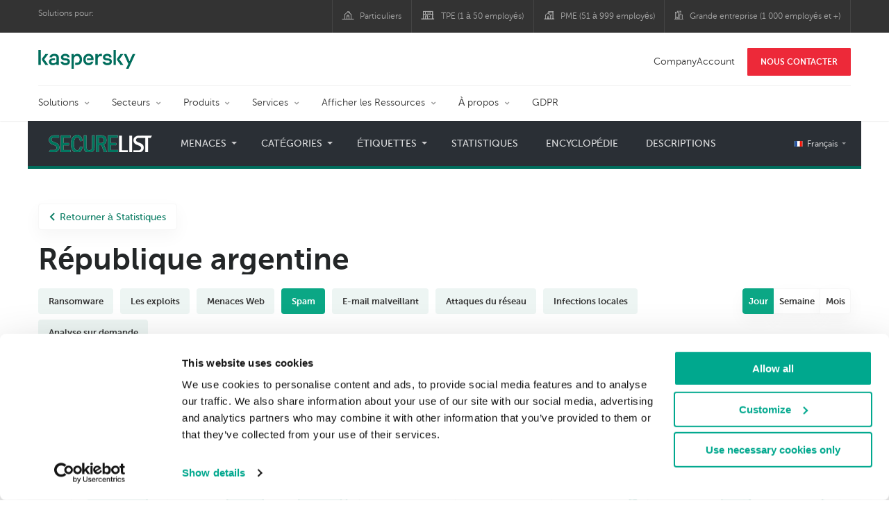

--- FILE ---
content_type: text/html; charset=UTF-8
request_url: https://statistics.securelist.com/fr/country/argentina/kaspersky-anti-spam/day
body_size: 13761
content:
<!doctype html>
<html class="no-js" lang="fr" itemscope itemtype="http://schema.org/Product">
<head>
        <title>Statistiques de Kaspersky Lab sur les menaces </title>
<meta charset="utf-8">
<meta http-equiv="X-UA-Compatible" content="IE=edge">
<meta name="viewport" content="width=device-width, initial-scale=1, maximum-scale=1.0, user-scalable=no, minimal-ui"/>
<meta name="keywords" content="République argentine,jour,spam">
<meta name="description" content="Statistiques sur spam en République argentine durant cette période : jour">


<meta http-equiv="x-dns-prefetch-control" content="on">
<link rel="dns-prefetch" href="https://securelist.com/">
<link rel="preconnect" href="https://securelist.com/">


<link rel="canonical" href="https://statistics.securelist.com/fr/country/argentina/kaspersky-anti-spam/day" />
<base href="https://statistics.securelist.com/fr">
<meta property="og:url" content="https://statistics.securelist.com/fr/country/argentina/kaspersky-anti-spam/day" />
<meta property="og:type" content="website" />
<meta property="og:title" content="Statistiques de Kaspersky Lab sur les menaces " />
<meta property="og:description" content="Statistiques sur spam en République argentine durant cette période : jour" />
<meta property="og:image" content="https://statistics.securelist.com/images/share.jpg" />
<meta property="og:image:width" content="1200" />
<meta property="og:image:height" content="630" />

<meta name="twitter:card" content="summary_large_image" />
<meta name="twitter:title" content="Statistiques de Kaspersky Lab sur les menaces " />
<meta name="twitter:description" content="Statistiques sur spam en République argentine durant cette période : jour" />
<meta name="twitter:image" content="https://statistics.securelist.com/images/share.jpg" />

<meta itemprop="name" content="Statistiques de Kaspersky Lab sur les menaces " />
<meta itemprop="description" content="Statistiques sur spam en République argentine durant cette période : jour" />
<meta itemprop="image" content="https://statistics.securelist.com/images/share.png" src="https://statistics.securelist.com/images/share.jpg" />

<meta name="csrf-token" content="RJD4eG8hsHDtr4c0NtCUCUdYfTL0cuy4boG8JEBt" />
<meta name="locale" content="fr_FR">

<!--  -->
<link rel="preload" href="https://statistics.securelist.com/fonts/museosanscyrl-300.woff2" as="font" crossorigin type="font/woff2">
<link rel="preload" href="https://statistics.securelist.com/fonts/museosanscyrl-500.woff2" as="font" crossorigin type="font/woff2">
<link rel="preload" href="https://statistics.securelist.com/fonts/museosanscyrl-700.woff2" as="font" crossorigin type="font/woff2">
<link rel="preload" href="https://statistics.securelist.com/font-icons/font-icons.ttf?p3byad" as="font" crossorigin type="font/ttf">

<link rel="preload" href="https://statistics.securelist.com/css/app.css" onload="this.onload=null;this.rel='stylesheet'"/>
<link rel="preload" href="https://statistics.securelist.com/css/custom.min.css" onload="this.onload=null;this.rel='stylesheet'">

    <link rel="preload" href="https://statistics.securelist.com/vendor/amcharts/core.js" as="script" crossorigin>
    <link rel="preload" href="https://statistics.securelist.com/js/app.js" as="script" crossorigin>
    <link rel="preload" href="https://statistics.securelist.com/vendor/amcharts/geodata/worldLow.js" as="script" crossorigin>
    <link rel="preload" href="https://statistics.securelist.com/vendor/amcharts/geodata/continentsLow.js" as="script" crossorigin>
    <link rel="preload" href="https://statistics.securelist.com/vendor/amcharts/themes/animated.js" as="script" crossorigin>


<script defer src="https://statistics.securelist.com/js/modernizr-custom.js"></script>
<script defer src="https://statistics.securelist.com/js/svg4everybody.min.js"></script>
<script defer src="https://statistics.securelist.com/js/app.js"></script>
<script defer src="https://statistics.securelist.com/js/scroll-menu.js"></script>
<script defer src="https://statistics.securelist.com/js/functions.js?rev=2"></script>

    <script defer src="https://statistics.securelist.com/vendor/amcharts/core.js"></script>
    <script defer src="https://statistics.securelist.com/vendor/amcharts/maps.js"></script>
    <script defer src="https://statistics.securelist.com/vendor/amcharts/charts.js"></script>
    <script defer src="https://statistics.securelist.com/vendor/amcharts/lang/fr_FR.js"></script>


    <script defer src="https://statistics.securelist.com/vendor/amcharts/charts.js"></script>
    <script defer src="https://statistics.securelist.com/vendor/amcharts/themes/animated.js"></script>

<script defer src="https://statistics.securelist.com/js/shared.js?rev=2"></script>
    <script defer src="https://statistics.securelist.com/js/chart.js"></script>
    <script defer src="https://statistics.securelist.com/js/statistics.js?rev=2"></script>

<script defer src="https://statistics.securelist.com/js/scripts.js?rev=2"></script>
<!--  -->

            <link rel="alternate" hreflang="x-default" href="https://statistics.securelist.com/country/argentina/kaspersky-anti-spam/day" />
        <link rel="alternate" hreflang="en" href="https://statistics.securelist.com/country/argentina/kaspersky-anti-spam/day" />
            <link rel="alternate" hreflang="ru" href="https://statistics.securelist.com/ru/country/argentina/kaspersky-anti-spam/day" />
            <link rel="alternate" hreflang="de" href="https://statistics.securelist.com/de/country/argentina/kaspersky-anti-spam/day" />
            <link rel="alternate" hreflang="fr" href="https://statistics.securelist.com/fr/country/argentina/kaspersky-anti-spam/day" />
            <link rel="alternate" hreflang="it" href="https://statistics.securelist.com/it/country/argentina/kaspersky-anti-spam/day" />
            <link rel="alternate" hreflang="es" href="https://statistics.securelist.com/es/country/argentina/kaspersky-anti-spam/day" />
    
<!-- Favicon  -->
<link rel="apple-touch-icon" sizes="180x180" href="https://statistics.securelist.com/images/favicons/apple-touch-icon.png">
<link rel="icon" type="image/png" sizes="32x32" href="https://statistics.securelist.com/images/favicons/favicon-32x32.png">
<link rel="icon" type="image/png" sizes="16x16" href="https://statistics.securelist.com/images/favicons/favicon-16x16.png">
<link rel="manifest" href="https://statistics.securelist.com/images/favicons/site.webmanifest">
<link rel="mask-icon" href="https://statistics.securelist.com/images/favicons/safari-pinned-tab.svg" color="#5bbad5">
<meta name="msapplication-TileColor" content="#9f00a7">
<meta name="theme-color" content="#ffffff">

<link rel="stylesheet" href="https://statistics.securelist.com/css/app.css" />
<link rel="stylesheet" href="https://statistics.securelist.com/css/custom.min.css">
<script>
    var kaspersky = {};
    kaspersky.businessType = 'b2c';
    kaspersky.pageType = 'special project';
    kaspersky.platformName = 'Micro Site';
    kaspersky.siteLocale = 'fr';

    var kasperskyNameProject = 'Kaspersky Securelist Statistics';
</script>

    <!-- Google Tag Manager -->
<script>(function(w,d,s,l,i){w[l]=w[l]||[];w[l].push({'gtm.start':
new Date().getTime(),event:'gtm.js'});var f=d.getElementsByTagName(s)[0],
j=d.createElement(s),dl=l!='dataLayer'?'&l='+l:'';j.async=true;j.src=
'https://www.googletagmanager.com/gtm.js?id='+i+dl;f.parentNode.insertBefore(j,f);
})(window,document,'script','dataLayer','GTM-KWK4C89');</script>
<!-- End Google Tag Manager -->

    <!-- Google Tag Manager -->
<script>(function(w,d,s,l,i){w[l]=w[l]||[];w[l].push({'gtm.start':
new Date().getTime(),event:'gtm.js'});var f=d.getElementsByTagName(s)[0],
j=d.createElement(s),dl=l!='dataLayer'?'&l='+l:'';j.async=true;j.src=
'https://www.googletagmanager.com/gtm.js?id='+i+dl;f.parentNode.insertBefore(j,f);
})(window,document,'script','dataLayer','GTM-WZ7LJ3');</script>
<!-- End Google Tag Manager -->
</head>
<body class="page-template page-template-page-statistics page-template-page-statistics-php page loaded     country-page
">
<!-- Google Tag Manager (noscript) -->
<noscript><iframe src="https://www.googletagmanager.com/ns.html?id=GTM-KWK4C89"
height="0" width="0" style="display:none;visibility:hidden"></iframe></noscript>
<!-- End Google Tag Manager (noscript) -->
    <!-- Google Tag Manager (noscript) -->
<noscript><iframe src="https://www.googletagmanager.com/ns.html?id=GTM-WZ7LJ3"
height="0" width="0" style="display:none;visibility:hidden"></iframe></noscript>
<!-- End Google Tag Manager (noscript) -->
<div id="page" class="site has-kaspersky-header">
    <div class="ksp-site-top" id="ksp-site-top">
		<div class="container">
			<nav class="site-nav">
				<div class="label">
					<p>Solutions pour:</p>
				</div>
				<ul class="site-selector" id="menu-product-menu---daily-nxgen">
					<li>
						<a class="font-icons icon-home menu-item menu-item-type-custom menu-item-object-custom menu-item-67254" href="https://www.kaspersky.fr/home-security?icid=fr_stat-sl_acq_ona_smm__onl_b2b_stat-securelist_prodmen_sm-team_______8ff6fd092204482c" target="_blank">Particuliers</a>
					</li>
					<li>
						<a class="font-icons icon-small-business menu-item menu-item-type-custom menu-item-object-custom menu-item-67255" href="https://www.kaspersky.fr/small-business-security?icid=fr_stat-sl_acq_ona_smm__onl_b2b_stat-securelist_prodmen_sm-team_______8ff6fd092204482c" target="_blank" title="font-icons icon-small-business">TPE (1 &agrave; 50 employ&eacute;s)</a>
					</li>
					<li>
						<a class="font-icons icon-medium-business menu-item menu-item-type-custom menu-item-object-custom menu-item-67256" href="https://www.kaspersky.fr/small-to-medium-business-security?icid=fr_stat-sl_acq_ona_smm__onl_b2b_stat-securelist_prodmen_sm-team_______8ff6fd092204482c" target="_blank">PME (51 &agrave; 999 employ&eacute;s)</a>
					</li>
					<li>
						<a class="font-icons icon-enterprise menu-item menu-item-type-custom menu-item-object-custom menu-item-67257" href="https://www.kaspersky.fr/enterprise-security?icid=fr_stat-sl_acq_ona_smm__onl_b2b_stat-securelist_prodmen_sm-team_______8ff6fd092204482c" target="_blank">Grande entreprise (1 000 employ&eacute;s et +)</a>
					</li>
				</ul>
			</nav>
		</div>
	</div>
<div class="ksp-site-header" id="ksp-site-header">
		<div class="container">
			<div class="ksp-site-title">
				<a href="https://www.kaspersky.fr/?icid=fr_securelisheader_acq_ona_smm__onl_b2b_statistics_prodmen_______" rel="home" target="_blank" title="Kaspersky">Kaspersky <i class="kaspersky-logo"></i></a>
			</div>
			<ul class="menu-utility sticky-utility" id="menu-my-kaspersky">
				<li class="menu-item menu-item-type-custom menu-item-object-custom menu-item-67252">
					<a href="https://companyaccount.kaspersky.com/?icid=fr_securelisheader_acq_ona_smm__onl_b2b_statistics_prodmen_______">CompanyAccount</a>
				</li>
				<li class="sticky-item sticky-xl-only button menu-item menu-item-type-custom menu-item-object-custom menu-item-67253">
					<a class="button red" href="https://www.kaspersky.fr/enterprise-security/contact?icid=fr_securelisheader_acq_ona_smm__onl_b2b_statistics_prodmen_______">NOUS CONTACTER</a>
				</li>
			</ul>
			<div class="clear"></div>
			<nav class="main-nav">
				<ul class="main-menu" id="menu-corp-menu">
					<li class="dropdown mega menu-item menu-item-type-custom menu-item-object-custom menu-item-has-children menu-item-87706">
						<a href="https://www.kaspersky.fr/enterprise-security?icid=fr_stat-sl_acq_ona_smm__onl_b2b_stat-securelist_prodmen_sm-team_______8ff6fd092204482c">Solutions</a>
						<ul class="submenu">
							<li class="first featured featured-smaller menu-item menu-item-type-custom menu-item-object-custom menu-item-has-children menu-item-87578">
								<ul class="featured section-col-l-2 no-gutter">
									<li class="show-figure larger-item icon-iot-embed-security menu-item menu-item-type-custom menu-item-object-custom menu-item-67075">
										<figure>
											<a href="https://www.kaspersky.fr/enterprise-security/embedded-security-internet-of-things?icid=fr_stat-sl_acq_ona_smm__onl_b2b_stat-securelist_prodmen_sm-team_______8ff6fd092204482c"><img src="https://content.kaspersky-labs.com/se/fr/content/fr-fr/images/enterprise/new-product-icons/kl--iot--security--black--icon/kl--iot--security--black--icon.png"></a>
										</figure><a href="https://www.kaspersky.fr/enterprise-security/embedded-security-internet-of-things?icid=fr_stat-sl_acq_ona_smm__onl_b2b_stat-securelist_prodmen_sm-team_______8ff6fd092204482c">Internet of Things &#038; Embedded Security</a>
										<div class="desc">
											<p>En savoir plus</p>
										</div>
									</li>
									<li class="show-figure larger-item icon-hybrid-cloud-security_solutions menu-item menu-item-type-custom menu-item-object-custom menu-item-67076">
										<figure>
											<a href="https://www.kaspersky.fr/enterprise-security/threat-management-defense-solution?icid=fr_stat-sl_acq_ona_smm__onl_b2b_stat-securelist_prodmen_sm-team_______8ff6fd092204482c"><img src="https://content.kaspersky-labs.com/se/fr/content/fr-fr/images/enterprise/icons/related-solutions-icons/rs-b-ktmd/rs-b-ktmd.png"></a>
										</figure><a href="https://www.kaspersky.fr/enterprise-security/threat-management-defense-solution?icid=fr_stat-sl_acq_ona_smm__onl_b2b_stat-securelist_prodmen_sm-team_______8ff6fd092204482c">Threat Management and Defense</a>
										<div class="desc">
											<p>En savoir plus</p>
										</div>
									</li>
									<li class="show-figure larger-item icon-endpoint-security_solutions menu-item menu-item-type-custom menu-item-object-custom menu-item-67118">
										<figure>
											<a href="https://www.kaspersky.fr/enterprise-security/industrial-solution?icid=fr_stat-sl_acq_ona_smm__onl_b2b_stat-securelist_prodmen_sm-team_______8ff6fd092204482c"><img src="https://content.kaspersky-labs.com/se/fr/content/fr-fr/images/enterprise/new-product-icons/kl--industrial--cybersecurity--black--icon/kl--industrial--cybersecurity--black--icon.png"></a>
										</figure><a href="https://www.kaspersky.fr/enterprise-security/industrial-solution?icid=fr_stat-sl_acq_ona_smm__onl_b2b_stat-securelist_prodmen_sm-team_______8ff6fd092204482c">Industrial Cybersecurity</a>
										<div class="desc">
											<p>En savoir plus</p>
										</div>
									</li>
									<li class="show-figure larger-item icon-threat-management menu-item menu-item-type-custom menu-item-object-custom menu-item-67077">
										<figure>
											<a href="https://www.kaspersky.fr/enterprise-security/fraud-prevention?icid=fr_stat-sl_acq_ona_smm__onl_b2b_stat-securelist_prodmen_sm-team_______8ff6fd092204482c"><img src="https://content.kaspersky-labs.com/se/fr/content/fr-fr/images/enterprise/icons/related-solutions-icons/rs-b-kfp/rs-b-kfp.png"></a>
										</figure><a href="https://www.kaspersky.fr/enterprise-security/fraud-prevention?icid=fr_stat-sl_acq_ona_smm__onl_b2b_stat-securelist_prodmen_sm-team_______8ff6fd092204482c">Fraud Prevention</a>
										<div class="desc">
											<p>En savoir plus</p>
										</div>
									</li>
								</ul>
							</li>
							<li>
								<ul class="regular">
									<li class="title">
										<h6>AUTRES SOLUTIONS</h6>
									</li>
									<li class="menu-item menu-item-type-custom menu-item-object-custom menu-item-87724">
										<a href="https://www.kaspersky.fr/enterprise-security/security-operations-center-soc?icid=fr_stat-sl_acq_ona_smm__onl_b2b_stat-securelist_prodmen_sm-team_______8ff6fd092204482c">Kaspersky for Security Operations Center</a>
									</li>
								</ul>
							</li>
						</ul>
					</li>
					<li class="dropdown mega menu-item menu-item-type-custom menu-item-object-custom menu-item-has-children menu-item-87706">
						<a href="https://www.kaspersky.fr/enterprise-security/industries?icid=fr_stat-sl_acq_ona_smm__onl_b2b_stat-securelist_prodmen_sm-team_______8ff6fd092204482c">Secteurs</a>
						<ul class="submenu">
							<li class="first featured featured-smaller menu-item menu-item-type-custom menu-item-object-custom menu-item-has-children menu-item-87578">
								<ul class="featured section-col-l-2 no-gutter">
									<li class="show-figure larger-item icon-national-cybersecurity menu-item menu-item-type-custom menu-item-object-custom menu-item-67082">
										<figure>
											<a href="https://www.kaspersky.fr/enterprise-security/national-cybersecurity?icid=fr_stat-sl_acq_ona_smm__onl_b2b_stat-securelist_prodmen_sm-team_______8ff6fd092204482c"><img src="https://content.kaspersky-labs.com/se/fr/content/fr-fr/images/enterprise/icons/related-solutions-icons/rs-b-government/rs-b-government.png"></a>
										</figure><a href="https://www.kaspersky.fr/enterprise-security/national-cybersecurity?icid=fr_stat-sl_acq_ona_smm__onl_b2b_stat-securelist_prodmen_sm-team_______8ff6fd092204482c">National Cybersecurity</a>
										<div class="desc">
											<p>En savoir plus</p>
										</div>
									</li>
									<li class="show-figure larger-item icon-industrial-cybersecurity menu-item menu-item-type-custom menu-item-object-custom menu-item-67083">
										<figure>
											<a href="https://www.kaspersky.fr/enterprise-security/industrial?icid=fr_stat-sl_acq_ona_smm__onl_b2b_stat-securelist_prodmen_sm-team_______8ff6fd092204482c"><img src="https://content.kaspersky-labs.com/se/fr/content/fr-fr/images/enterprise/icons/related-solutions-icons/ent-industrial-protection-transparent/ent-industrial-protection-transparent.png"></a>
										</figure><a href="https://www.kaspersky.fr/enterprise-security/industrial?icid=fr_stat-sl_acq_ona_smm__onl_b2b_stat-securelist_prodmen_sm-team_______8ff6fd092204482c">Industrial Cybersecurity</a>
										<div class="desc">
											<p>En savoir plus</p>
										</div>
									</li>
									<li class="show-figure larger-item icon-financial-cybersecurity menu-item menu-item-type-custom menu-item-object-custom menu-item-67084">
										<figure>
											<a href="https://www.kaspersky.fr/enterprise-security/finance?icid=fr_stat-sl_acq_ona_smm__onl_b2b_stat-securelist_prodmen_sm-team_______8ff6fd092204482c"><img src="https://content.kaspersky-labs.com/se/fr/content/fr-fr/images/enterprise/icons/related-solutions-icons/rs-b-finance/rs-b-finance.png"></a>
										</figure><a href="https://www.kaspersky.fr/enterprise-security/finance?icid=fr_stat-sl_acq_ona_smm__onl_b2b_stat-securelist_prodmen_sm-team_______8ff6fd092204482c">Finance Services Cybersecurity</a>
										<div class="desc">
											<p>En savoir plus</p>
										</div>
									</li>
									<li class="show-figure larger-item icon-healthcare-cybersecurity menu-item menu-item-type-custom menu-item-object-custom menu-item-67085">
										<figure>
											<a href="https://www.kaspersky.fr/enterprise-security/healthcare?icid=fr_stat-sl_acq_ona_smm__onl_b2b_stat-securelist_prodmen_sm-team_______8ff6fd092204482c"><img src="https://content.kaspersky-labs.com/se/fr/content/fr-fr/images/enterprise/icons/related-solutions-icons/rs-b-healthcare/rs-b-healthcare.png"></a>
										</figure><a href="https://www.kaspersky.fr/enterprise-security/healthcare?icid=fr_stat-sl_acq_ona_smm__onl_b2b_stat-securelist_prodmen_sm-team_______8ff6fd092204482c">Healthcare Cybersecurity</a>
										<div class="desc">
											<p>En savoir plus</p>
										</div>
									</li>
									<li class="show-figure larger-item icon-transportation-cybersecurity menu-item menu-item-type-custom menu-item-object-custom menu-item-67086">
										<figure>
											<a href="https://www.kaspersky.fr/enterprise-security/transportation-cybersecurity-it-infrastructure?icid=fr_stat-sl_acq_ona_smm__onl_b2b_stat-securelist_prodmen_sm-team_______8ff6fd092204482c"><img src="https://content.kaspersky-labs.com/se/fr/content/fr-fr/images/enterprise/new-product-icons/kl--transportation--cybersecurity--black--icon/kl--transportation--cybersecurity--black--icon.png"></a>
										</figure><a href="https://www.kaspersky.fr/enterprise-security/transportation-cybersecurity-it-infrastructure?icid=fr_stat-sl_acq_ona_smm__onl_b2b_stat-securelist_prodmen_sm-team_______8ff6fd092204482c">Transportation Cybersecurity</a>
										<div class="desc">
											<p>En savoir plus</p>
										</div>
									</li>
									<li class="show-figure larger-item icon-retail-cybersecurity menu-item menu-item-type-custom menu-item-object-custom menu-item-67087">
										<figure>
											<a href="https://www.kaspersky.fr/enterprise-security/retail-cybersecurity?icid=fr_stat-sl_acq_ona_smm__onl_b2b_stat-securelist_prodmen_sm-team_______8ff6fd092204482c"><img src="https://content.kaspersky-labs.com/se/fr/content/fr-fr/images/enterprise/new-product-icons/kl--retail--cybersecurity--black--icon/kl--retail--cybersecurity--black--icon.png"></a>
										</figure><a href="https://www.kaspersky.fr/enterprise-security/retail-cybersecurity?icid=fr_stat-sl_acq_ona_smm__onl_b2b_stat-securelist_prodmen_sm-team_______8ff6fd092204482c">Retail Cybersecurity</a>
										<div class="desc">
											<p>En savoir plus</p>
										</div>
									</li>
								</ul>
							</li>
							<li>
								<ul class="regular">
									<li class="title">
										<h6>AUTRES SECTEURS</h6>
									</li>
									<li class="menu-item menu-item-type-custom menu-item-object-custom menu-item-87724">
										<a href="https://www.kaspersky.fr/enterprise-security/telecom?icid=fr_stat-sl_acq_ona_smm__onl_b2b_stat-securelist_prodmen_sm-team_______8ff6fd092204482c">Telecom Cybersecurity</a>
									</li>
									<li class="menu-item menu-item-type-custom menu-item-object-custom menu-item-87724">
										<a href="https://www.kaspersky.fr/enterprise-security/industries?icid=fr_stat-sl_acq_ona_smm__onl_b2b_stat-securelist_prodmen_sm-team_______8ff6fd092204482c">Tout afficher</a>
									</li>
								</ul>
							</li>
						</ul>
					</li>
					<li class="dropdown mega menu-item menu-item-type-custom menu-item-object-custom menu-item-has-children menu-item-87706">
						<a href="https://www.kaspersky.fr/enterprise-security/products?icid=fr_stat-sl_acq_ona_smm__onl_b2b_stat-securelist_prodmen_sm-team_______8ff6fd092204482c">Produits</a>
						<ul class="submenu">
							<li class="first featured featured-smaller menu-item menu-item-type-custom menu-item-object-custom menu-item-has-children menu-item-87578">
								<ul class="featured section-col-l-2 no-gutter">
									<li class="show-figure larger-item icon-endpoint-security_products menu-item menu-item-type-custom menu-item-object-custom menu-item-67090">
										<figure>
											<a href="https://www.kaspersky.fr/enterprise-security/endpoint?icid=fr_stat-sl_acq_ona_smm__onl_b2b_stat-securelist_prodmen_sm-team_______8ff6fd092204482c"><img src="https://content.kaspersky-labs.com/se/com/content/en-global/images/enterprise/icons/kesb--black--icon/kesb--black--icon.png"></a>
										</figure><a href="https://www.kaspersky.fr/enterprise-security/endpoint?icid=fr_stat-sl_acq_ona_smm__onl_b2b_stat-securelist_prodmen_sm-team_______8ff6fd092204482c">Kaspersky Endpoint Security for Business</a>
										<div class="desc">
											<p>En savoir plus</p>
										</div>
									</li>
									<li class="show-figure larger-item icon-endpoint-detection-and-response menu-item menu-item-type-custom menu-item-object-custom menu-item-67092">
										<figure>
											<a href="https://www.kaspersky.fr/enterprise-security/endpoint-detection-response-edr?icid=fr_stat-sl_acq_ona_smm__onl_b2b_stat-securelist_prodmen_sm-team_______8ff6fd092204482c"><img src="https://content.kaspersky-labs.com/se/fr/content/fr-fr/images/enterprise/new-product-icons/kl--endpoint--detection--and--response--black--icon/kl--endpoint--detection--and--response--black--icon.png"></a>
										</figure><a href="https://www.kaspersky.fr/enterprise-security/endpoint-detection-response-edr?icid=fr_stat-sl_acq_ona_smm__onl_b2b_stat-securelist_prodmen_sm-team_______8ff6fd092204482c">Kaspersky EDR Expert</a>
										<div class="desc">
											<p>En savoir plus</p>
										</div>
									</li>
									<li class="show-figure larger-item icon-hybrid-cloud-security_products menu-item menu-item-type-custom menu-item-object-custom menu-item-67093">
										<figure>
											<a href="https://www.kaspersky.fr/enterprise-security/edr-security-software-solution?icid=fr_stat-sl_acq_ona_smm__onl_b2b_stat-securelist_prodmen_sm-team_______8ff6fd092204482c"><img src="https://content.kaspersky-labs.com/se/fr/content/fr-fr/images/enterprise/new-product-icons/kl--endpoint--detection--and--response--black--icon/kl--endpoint--detection--and--response--black--icon.png"></a>
										</figure><a href="https://www.kaspersky.fr/enterprise-security/edr-security-software-solution?icid=fr_stat-sl_acq_ona_smm__onl_b2b_stat-securelist_prodmen_sm-team_______8ff6fd092204482c">Kaspersky EDR Optimum</a>
										<div class="desc">
											<p>En savoir plus</p>
										</div>
									</li>
									<li class="show-figure larger-item icon-anti-targeted-attack-platform menu-item menu-item-type-custom menu-item-object-custom menu-item-67094">
										<figure>
											<a href="https://www.kaspersky.fr/enterprise-security/anti-targeted-attack-platform?icid=fr_stat-sl_acq_ona_smm__onl_b2b_stat-securelist_prodmen_sm-team_______8ff6fd092204482c"><img src="https://content.kaspersky-labs.com/se/fr/content/fr-fr/images/enterprise/icons/related-solutions-icons/rs-b-kata/rs-b-kata.png"></a>
										</figure><a href="https://www.kaspersky.fr/enterprise-security/anti-targeted-attack-platform?icid=fr_stat-sl_acq_ona_smm__onl_b2b_stat-securelist_prodmen_sm-team_______8ff6fd092204482c">Kaspersky Anti Targeted Attack Platform</a>
										<div class="desc">
											<p>En savoir plus</p>
										</div>
									</li>
									<li class="show-figure larger-item icon-private-security-network menu-item menu-item-type-custom menu-item-object-custom menu-item-67095">
										<figure>
											<a href="https://www.kaspersky.fr/enterprise-security/cloud-security?icid=fr_stat-sl_acq_ona_smm__onl_b2b_stat-securelist_prodmen_sm-team_______8ff6fd092204482c"><img src="https://content.kaspersky-labs.com/se/com/content/en-global/images/enterprise/new-product-icons/kl--hybrid--cloud--security--black--icon/kl--hybrid--cloud--security--black--icon.png"></a>
										</figure><a href="https://www.kaspersky.fr/enterprise-security/cloud-security?icid=fr_stat-sl_acq_ona_smm__onl_b2b_stat-securelist_prodmen_sm-team_______8ff6fd092204482c">Kaspersky Hybrid Cloud Security</a>
										<div class="desc">
											<p>En savoir plus</p>
										</div>
									</li>
									<li class="show-figure larger-item icon-embedded-systems-security menu-item menu-item-type-custom menu-item-object-custom menu-item-67096">
										<figure>
											<a href="https://www.kaspersky.fr/enterprise-security/mail-server-security?icid=fr_stat-sl_acq_ona_smm__onl_b2b_stat-securelist_prodmen_sm-team_______8ff6fd092204482c"><img src="https://content.kaspersky-labs.com/se/fr/content/fr-fr/images/enterprise/new-product-icons/kl--security--for--mail--server--black--icon/kl--security--for--mail--server--black--icon.png"></a>
										</figure><a href="https://www.kaspersky.fr/enterprise-security/mail-server-security?icid=fr_stat-sl_acq_ona_smm__onl_b2b_stat-securelist_prodmen_sm-team_______8ff6fd092204482c">Kaspersky Security for Mail Server</a>
										<div class="desc">
											<p>En savoir plus</p>
										</div>
									</li>
									<li class="show-figure larger-item icon-mail-server-security menu-item menu-item-type-custom menu-item-object-custom menu-item-67097">
										<figure>
											<a href="https://www.kaspersky.fr/enterprise-security/industrial-cybersecurity?icid=fr_stat-sl_acq_ona_smm__onl_b2b_stat-securelist_prodmen_sm-team_______8ff6fd092204482c"><img src="https://content.kaspersky-labs.com/se/fr/content/fr-fr/images/enterprise/new-product-icons/kl--industrial--cybersecurity--black--icon/kl--industrial--cybersecurity--black--icon.png"></a>
										</figure><a href="https://www.kaspersky.fr/enterprise-security/industrial-cybersecurity?icid=fr_stat-sl_acq_ona_smm__onl_b2b_stat-securelist_prodmen_sm-team_______8ff6fd092204482c">Kaspersky Industrial CyberSecurity</a>
										<div class="desc">
											<p>En savoir plus</p>
										</div>
									</li>
								</ul>
							</li>
							<li>
								<ul class="regular">
									<li class="title">
										<h6>AUTRES PRODUITSS</h6>
									</li>
									<li class="menu-item menu-item-type-custom menu-item-object-custom menu-item-87724">
										<a href="https://www.kaspersky.fr/enterprise-security/internet-gateway?icid=fr_stat-sl_acq_ona_smm__onl_b2b_stat-securelist_prodmen_sm-team_______8ff6fd092204482c">Kaspersky Security for Internet Gateway</a>
									</li>
									<li class="menu-item menu-item-type-custom menu-item-object-custom menu-item-87724">
										<a href="https://www.kaspersky.fr/enterprise-security/embedded-systems?icid=fr_stat-sl_acq_ona_smm__onl_b2b_stat-securelist_prodmen_sm-team_______8ff6fd092204482c">Kaspersky Embedded Systems Security</a>
									</li>
									<li class="menu-item menu-item-type-custom menu-item-object-custom menu-item-87724">
										<a href="https://www.kaspersky.fr/enterprise-security/products?icid=fr_stat-sl_acq_ona_smm__onl_b2b_stat-securelist_prodmen_sm-team_______8ff6fd092204482c">Tout afficher</a>
									</li>
								</ul>
							</li>
						</ul>
					</li>
					<li class="dropdown mega menu-item menu-item-type-custom menu-item-object-custom menu-item-has-children menu-item-87706">
						<a href="https://www.kaspersky.fr/enterprise-security/services?icid=fr_stat-sl_acq_ona_smm__onl_b2b_stat-securelist_prodmen_sm-team_______8ff6fd092204482c">Services</a>
						<ul class="submenu">
							<li class="first featured featured-smaller menu-item menu-item-type-custom menu-item-object-custom menu-item-has-children menu-item-87578">
								<ul class="featured section-col-l-2 no-gutter">
									<li class="show-figure larger-item icon-cybersecurity-services menu-item menu-item-type-custom menu-item-object-custom menu-item-67103">
										<figure>
											<a href="https://www.kaspersky.fr/enterprise-security/cybersecurity-services?icid=fr_stat-sl_acq_ona_smm__onl_b2b_stat-securelist_prodmen_sm-team_______8ff6fd092204482c"><img src="https://content.kaspersky-labs.com/se/fr/content/fr-fr/images/enterprise/new-product-icons/kl--cybersecurity--services--black--icon/kl--cybersecurity--services--black--icon.png"></a>
										</figure><a href="https://www.kaspersky.fr/enterprise-security/cybersecurity-services?icid=fr_stat-sl_acq_ona_smm__onl_b2b_stat-securelist_prodmen_sm-team_______8ff6fd092204482c">Kaspersky Cybersecurity Services</a>
										<div class="desc">
											<p>En savoir plus</p>
										</div>
									</li>
									<li class="show-figure larger-item icon-security-awareness menu-item menu-item-type-custom menu-item-object-custom menu-item-67104">
										<figure>
											<a href="https://www.kaspersky.fr/enterprise-security/security-awareness?icid=fr_stat-sl_acq_ona_smm__onl_b2b_stat-securelist_prodmen_sm-team_______8ff6fd092204482c"><img src="https://content.kaspersky-labs.com/se/fr/content/fr-fr/images/enterprise/new-product-icons/kl--premium--support--and--professional--services--black--icon/kl--premium--support--and--professional--services--black--icon.png"></a>
										</figure><a href="https://www.kaspersky.fr/enterprise-security/security-awareness?icid=fr_stat-sl_acq_ona_smm__onl_b2b_stat-securelist_prodmen_sm-team_______8ff6fd092204482c">Kaspersky Security Awareness</a>
										<div class="desc">
											<p>En savoir plus</p>
										</div>
									</li>
									<li class="show-figure larger-item icon-premium-support menu-item menu-item-type-custom menu-item-object-custom menu-item-67105">
										<figure>
											<a href="https://www.kaspersky.fr/enterprise-security/premium-support?icid=fr_stat-sl_acq_ona_smm__onl_b2b_stat-securelist_prodmen_sm-team_______8ff6fd092204482c"><img src="https://content.kaspersky-labs.com/se/fr/content/fr-fr/images/enterprise/new-product-icons/kl--premium--support--and--professional--services--black--icon/kl--premium--support--and--professional--services--black--icon.png"></a>
										</figure><a href="https://www.kaspersky.fr/enterprise-security/premium-support?icid=fr_stat-sl_acq_ona_smm__onl_b2b_stat-securelist_prodmen_sm-team_______8ff6fd092204482c">Kaspersky Premium Support</a>
										<div class="desc">
											<p>En savoir plus</p>
										</div>
									</li>
									<li class="show-figure larger-item icon-professional-services menu-item menu-item-type-custom menu-item-object-custom menu-item-67109">
										<figure>
											<a href="https://www.kaspersky.fr/enterprise-security/threat-intelligence?icid=fr_stat-sl_acq_ona_smm__onl_b2b_stat-securelist_prodmen_sm-team_______8ff6fd092204482c"><img src="https://content.kaspersky-labs.com/se/fr/content/fr-fr/images/enterprise/new-product-icons/kl--premium--support--and--professional--services--black--icon/kl--premium--support--and--professional--services--black--icon.png"></a>
										</figure><a href="https://www.kaspersky.fr/enterprise-security/threat-intelligence?icid=fr_stat-sl_acq_ona_smm__onl_b2b_stat-securelist_prodmen_sm-team_______8ff6fd092204482c">Kaspersky Threat Intelligence</a>
										<div class="desc">
											<p>En savoir plus</p>
										</div>
									</li>
									<li class="show-figure larger-item icon-threat-intelligence menu-item menu-item-type-custom menu-item-object-custom menu-item-67106">
										<figure>
											<a href="https://www.kaspersky.fr/enterprise-security/managed-detection-and-response?icid=fr_stat-sl_acq_ona_smm__onl_b2b_stat-securelist_prodmen_sm-team_______8ff6fd092204482c"><img src="https://content.kaspersky-labs.com/se/com/content/en-global/images/enterprise/new-product-icons/kl--managed--protection--black--icon/kl--managed--protection--black--icon.png"></a>
										</figure><a href="https://www.kaspersky.fr/enterprise-security/managed-detection-and-response?icid=fr_stat-sl_acq_ona_smm__onl_b2b_stat-securelist_prodmen_sm-team_______8ff6fd092204482c">Kaspersky Managed Detection and Response</a>
										<div class="desc">
											<p>En savoir plus</p>
										</div>
									</li>
									<li class="show-figure larger-item icon-security-assessment menu-item menu-item-type-custom menu-item-object-custom menu-item-67110">
										<figure>
											<a href="https://www.kaspersky.fr/enterprise-security/targeted-attack-discovery?icid=fr_stat-sl_acq_ona_smm__onl_b2b_stat-securelist_prodmen_sm-team_______8ff6fd092204482c"><img src="https://content.kaspersky-labs.com/se/com/content/en-global/images/enterprise/new-product-icons/kl--targeted--attack-----discovery--black--icon/kl--targeted--attack-----discovery--black--icon.png"></a>
										</figure><a href="https://www.kaspersky.fr/enterprise-security/targeted-attack-discovery?icid=fr_stat-sl_acq_ona_smm__onl_b2b_stat-securelist_prodmen_sm-team_______8ff6fd092204482c">Kaspersky Targeted Attack Discovery</a>
										<div class="desc">
											<p>En savoir plus</p>
										</div>
									</li>
								</ul>
							</li>
							<li>
								<ul class="regular">
									<li class="title">
										<h6>AUTRES SERVICES</h6>
									</li>
									<li class="menu-item menu-item-type-custom menu-item-object-custom menu-item-87724">
										<a href="https://www.kaspersky.fr/enterprise-security/professional-services?icid=fr_stat-sl_acq_ona_smm__onl_b2b_stat-securelist_prodmen_sm-team_______8ff6fd092204482c">Kaspersky Professional Services</a>
									</li>
									<li class="menu-item menu-item-type-custom menu-item-object-custom menu-item-87724">
										<a href="https://www.kaspersky.fr/enterprise-security/incident-response?icid=fr_stat-sl_acq_ona_smm__onl_b2b_stat-securelist_prodmen_sm-team_______8ff6fd092204482c">Kaspersky Incident Response</a>
									</li>
									<li class="menu-item menu-item-type-custom menu-item-object-custom menu-item-87724">
										<a href="https://www.kaspersky.fr/enterprise-security/cyber-security-training?icid=fr_stat-sl_acq_ona_smm__onl_b2b_stat-securelist_prodmen_sm-team_______8ff6fd092204482c">Kaspersky Cybersecurity Training</a>
									</li>
									<li class="menu-item menu-item-type-custom menu-item-object-custom menu-item-87724">
										<a href="https://www.kaspersky.fr/enterprise-security/adaptive-online-awareness-training?icid=fr_stat-sl_acq_ona_smm__onl_b2b_stat-securelist_prodmen_sm-team_______8ff6fd092204482c">Kaspersky Adaptive Online Training</a>
									</li>
									<li class="menu-item menu-item-type-custom menu-item-object-custom menu-item-87724">
										<a href="https://www.kaspersky.fr/enterprise-security/services?icid=fr_stat-sl_acq_ona_smm__onl_b2b_stat-securelist_prodmen_sm-team_______8ff6fd092204482c">Tout afficher</a>
									</li>
								</ul>
							</li>
						</ul>
					</li>
					<li class="dropdown menu-item menu-item-type-custom menu-item-object-custom menu-item-has-children menu-item-67112">
						<a href="https://www.kaspersky.fr/enterprise-security/resources?icid=fr_stat-sl_acq_ona_smm__onl_b2b_stat-securelist_prodmen_sm-team_______8ff6fd092204482c">Afficher les Ressources</a>
						<ul class="submenu">
							<li class="menu-item menu-item-type-custom menu-item-object-custom menu-item-67113">
								<a href="https://www.kaspersky.fr/enterprise-security/resources/case-studies?icid=fr_stat-sl_acq_ona_smm__onl_b2b_stat-securelist_prodmen_sm-team_______8ff6fd092204482c">Témoignages clients</a>
							</li>
							<li class="menu-item menu-item-type-custom menu-item-object-custom menu-item-67114">
								<a href="https://www.kaspersky.fr/enterprise-security/resources/white-papers?icid=fr_stat-sl_acq_ona_smm__onl_b2b_stat-securelist_prodmen_sm-team_______8ff6fd092204482c">Livres blancs</a>
							</li>
							<li class="menu-item menu-item-type-custom menu-item-object-custom menu-item-67115">
								<a href="https://www.kaspersky.fr/enterprise-security/resources/data-sheets?icid=fr_stat-sl_acq_ona_smm__onl_b2b_stat-securelist_prodmen_sm-team_______8ff6fd092204482c">Fiches techniques</a>
							</li>
							<li class="menu-item menu-item-type-custom menu-item-object-custom menu-item-67115">
								<a href="https://www.kaspersky.fr/about/awards?icid=fr_stat-sl_acq_ona_smm__onl_b2b_stat-securelist_prodmen_sm-team_______8ff6fd092204482c">Récompenses</a>
							</li>
							<li class="menu-item menu-item-type-custom menu-item-object-custom menu-item-67115">
								<a href="https://www.kaspersky.com/MITRE?icid=fr_stat-sl_acq_ona_smm__onl_b2b_stat-securelist_prodmen_sm-team_______8ff6fd092204482c">MITRE ATT&#038;CK</a>
							</li>
						</ul>
					</li>
					<li class="dropdown menu-item menu-item-type-custom menu-item-object-custom menu-item-has-children menu-item-67112">
						<a href="https://www.kaspersky.fr/about/transparency?icid=fr_stat-sl_acq_ona_smm__onl_b2b_stat-securelist_prodmen_sm-team_______8ff6fd092204482c">À propos</a>
						<ul class="submenu">
							<li class="menu-item menu-item-type-custom menu-item-object-custom menu-item-67113">
								<a href="https://www.kaspersky.fr/about/transparency?icid=fr_stat-sl_acq_ona_smm__onl_b2b_stat-securelist_prodmen_sm-team_______8ff6fd092204482c">Transparency</a>
							</li>
							<li class="menu-item menu-item-type-custom menu-item-object-custom menu-item-67114">
								<a href="https://press.kaspersky.com/?icid=fr_stat-sl_acq_ona_smm__onl_b2b_stat-securelist_prodmen_sm-team_______8ff6fd092204482c">Presse</a>
							</li>
							<li class="menu-item menu-item-type-custom menu-item-object-custom menu-item-67115">
								<a href="https://careers.kaspersky.com/?icid=fr_stat-sl_acq_ona_smm__onl_b2b_stat-securelist_prodmen_sm-team_______8ff6fd092204482c">Carrières</a>
							</li>
							<li class="menu-item menu-item-type-custom menu-item-object-custom menu-item-67115">
								<a href="https://www.kaspersky.com/about/sponsorships/?icid=fr_stat-sl_acq_ona_smm__onl_b2b_stat-securelist_prodmen_sm-team_______8ff6fd092204482c">Sponsorships</a>
							</li>
							<li class="menu-item menu-item-type-custom menu-item-object-custom menu-item-67115">
								<a href="https://www.kaspersky.fr/about/contact?icid=fr_stat-sl_acq_ona_smm__onl_b2b_stat-securelist_prodmen_sm-team_______8ff6fd092204482c">Nous contacter</a>
							</li>
						</ul>
					</li>
					<li class="menu-item menu-item-type-custom menu-item-object-custom menu-item-67117">
						<a href="https://www.kaspersky.fr/gdpr?icid=fr_stat-sl_acq_ona_smm__onl_b2b_stat-securelist_prodmen_sm-team_______8ff6fd092204482c">GDPR</a>
					</li>
				</ul>
			</nav>
		</div>
	</div>
<header class="site-header" id="masthead" role="banner">
		<div class="mobile-nav-backdrop"></div>
		<div class="main-container">
			<div class="menu-button menu-button--ksp">
				<span>Menu</span>
			</div>
			<h2 class="site-title" title="">Securelist</h2>
			<div class="header-utility">
				<!--                    <div class="inside-col-1 left">                                             </div>                  -->
            <div class="header-lang">
                <span class="header-lang-label">
                    <div class="flag flag--france"></div>
                    Français
                </span>
					<ul class="menu-lang">
						<li>
							<a href="https://statistics.securelist.com" hreflang="x-default" rel="alternate" title="Securelist English">
							<div class="flag flag--english"></div>English</a>
						</li>
						<li>
							<a href="https://statistics.securelist.com/ru" hreflang="ru" rel="alternate" title="Securelist Pусский">
							<div class="flag flag--russia"></div>Pусский</a>
						</li>
						<li>
							<a href="https://statistics.securelist.com/de" hreflang="de" rel="alternate" title="Securelist Deutsch">
							<div class="flag flag--germany"></div>Deutsch</a>
						</li>
						<li>
							<a href="https://statistics.securelist.com/fr" hreflang="fr" rel="alternate" title="Securelist Français">
							<div class="flag flag--france"></div>Français</a>
						</li>
						<li>
							<a href="https://statistics.securelist.com/it" hreflang="it" rel="alternate" title="Securelist Italiano">
							<div class="flag flag--italy"></div>Italiano</a>
						</li>
						<li>
							<a href="https://statistics.securelist.com/es" hreflang="es" rel="alternate" title="Securelist Español">
							<div class="flag flag--spain"></div>Español</a>
						</li>
						<li></li>
					</ul>
				</div>
				<div class="header-search">
					<div class="header-search-button-wrap"></div>
					<div class="header-search-form">
						<form action="https://securelist.fr" class="searchform" method="get" role="search">
							<fieldset>
								<input class="search" name="s" onblur="if(this.value=='')this.value=this.defaultValue;" onfocus="if(this.value==this.defaultValue)this.value='';" type="text" value="Rechercher"> <input alt="Search" class="form-button" type="submit">
							</fieldset>
						</form>
					</div>
				</div><!-- /header-search -->
			</div>
			<div class="header-main-nav">
				<nav class="primary-navigation navigation" role="navigation">
					<div class="menu-primaire-container">
						<ul class="menu main-menu menu-primary" id="menu-primaire">
							<li class="menu-item-threats menu-item menu-item-type-custom menu-item-object-custom menu-item-has-children menu-item-58136" id="menu-item-58136">
								<a>Menaces</a>
								<ul class="sub-menu">
									<li class="topic-item detected menu-item menu-item-type-custom menu-item-object-custom menu-item-58170" id="menu-item-58170">
										<a href="https://encyclopedia.kaspersky.fr/knowledge/detected-objects/"><span class="ico-objets-detectes"></span>Objets détectés</a>
									</li>
									<li class="topic-item spam menu-item menu-item-type-custom menu-item-object-custom menu-item-58171" id="menu-item-58171">
										<a href="https://encyclopedia.kaspersky.fr/knowledge/spam-and-phishing/"><span class="ico-spam-et-le-phishing"></span>Spam et le Phishing</a>
									</li>
									<li class="topic-item vulnerabilities menu-item menu-item-type-custom menu-item-object-custom menu-item-58172" id="menu-item-58172">
										<a href="https://encyclopedia.kaspersky.fr/knowledge/vulnerabilities-and-hackers/"><span class="ico-vulnerabilites-et-hackers"></span>Vulnérabilités et hackers</a>
									</li>
								</ul>
							</li>
							<li class="menu-item-categories menu-item menu-item-type-custom menu-item-object-custom menu-item-has-children menu-item-58137" id="menu-item-58137">
								<a>Catégories</a>
								<ul class="sub-menu">
									<li class="menu-item menu-item-type-taxonomy menu-item-object-category menu-item-62897" id="menu-item-62897">
										<a href="https://securelist.fr/all?category=77">Evénements</a>
									</li>
									<li class="menu-item menu-item-type-taxonomy menu-item-object-category menu-item-62898" id="menu-item-62898">
										<a href="https://securelist.fr/all?category=79">Incidents</a>
									</li>
									<li class="menu-item menu-item-type-taxonomy menu-item-object-category menu-item-62899" id="menu-item-62899">
										<a href="https://securelist.fr/all?category=81">Opinions</a>
									</li>
									<li class="menu-item menu-item-type-taxonomy menu-item-object-category menu-item-62900" id="menu-item-62900">
										<a href="https://securelist.fr/all?category=84">Recherche</a>
									</li>
									<li class="menu-item menu-item-type-taxonomy menu-item-object-category menu-item-62901" id="menu-item-62901">
										<a href="https://securelist.fr/all?category=69">Security Bulletin</a>
									</li>
									<li class="menu-item menu-item-type-taxonomy menu-item-object-category menu-item-62919" id="menu-item-62919">
										<a href="https://securelist.fr/all?category=87">Spam Test</a>
									</li>
									<li class="menu-item menu-item-type-taxonomy menu-item-object-category menu-item-62903" id="menu-item-62903">
										<a href="https://securelist.fr/all?category=88">Veille virale</a>
									</li>
									<li class="menu-item menu-item-type-taxonomy menu-item-object-category menu-item-58157" id="menu-item-58157">
										<a href="https://securelist.fr/all?category=21">Webcasts</a>
									</li>
									<li class="website-archive menu-item menu-item-type-post_type menu-item-object-page menu-item-58177" id="menu-item-58177">
										<a href="https://securelist.fr/all/">Archives du site</a>
									</li>
								</ul>
							</li>
							<li class="menu-item-tags menu-item menu-item-type-custom menu-item-object-custom menu-item-has-children menu-item-58143" id="menu-item-58143">
								<a>Étiquettes</a>
								<ul class="sub-menu">
									<li class="menu-item menu-item-type-taxonomy menu-item-object-post_tag menu-item-58138" id="menu-item-58138">
										<a href="https://securelist.fr/all?tag=31">Botnets</a>
									</li>
									<li class="menu-item menu-item-type-taxonomy menu-item-object-post_tag menu-item-58149" id="menu-item-58149">
										<a href="https://securelist.fr/all?tag=38">Cyberespionnage</a>
									</li>
									<li class="menu-item menu-item-type-taxonomy menu-item-object-post_tag menu-item-58150" id="menu-item-58150">
										<a href="https://securelist.fr/all?tag=39">Armes cybernétiques</a>
									</li>
									<li class="menu-item menu-item-type-taxonomy menu-item-object-post_tag menu-item-58148" id="menu-item-58148">
										<a href="https://securelist.fr/all?tag=35">Opérations bancaires en ligne</a>
									</li>
									<li class="menu-item menu-item-type-taxonomy menu-item-object-post_tag menu-item-58146" id="menu-item-58146">
										<a href="https://securelist.fr/all?tag=34">Malwares mobiles</a>
									</li>
									<li class="menu-item menu-item-type-taxonomy menu-item-object-post_tag menu-item-58139" id="menu-item-58139">
										<a href="https://securelist.fr/all?tag=32">protection proactive</a>
									</li>
									<li class="menu-item menu-item-type-taxonomy menu-item-object-post_tag menu-item-58147" id="menu-item-58147">
										<a href="https://securelist.fr/all?tag=37">Ingénierie sociale</a>
									</li>
									<li class="menu-item menu-item-type-taxonomy menu-item-object-post_tag menu-item-58140" id="menu-item-58140">
										<a href="https://securelist.fr/all?tag=33">réseaux sociaux</a>
									</li>
									<li class="menu-item menu-item-type-taxonomy menu-item-object-post_tag menu-item-58145" id="menu-item-58145">
										<a href="https://securelist.fr/all?tag=36">Attaques ciblées</a>
									</li>
									<li class="show-all-tags menu-item menu-item-type-post_type menu-item-object-page menu-item-58144" id="menu-item-58144">
										<a href="https://securelist.fr/tags/">Afficher toutes les étiquettes</a>
									</li>
								</ul>
							</li>
							<li class="menu-item menu-item-type-custom menu-item-object-custom menu-item-58141" id="menu-item-58141">
								<a href="https://statistics.securelist.com/fr" rel="noopener noreferrer" target="_blank">Statistiques</a>
							</li>
							<li class="menu-item menu-item-type-custom menu-item-object-custom menu-item-66930" id="menu-item-66930">
								<a href="https://encyclopedia.kaspersky.fr/">Encyclopédie</a>
							</li>
							<li class="menu-item menu-item-type-custom menu-item-object-custom menu-item-58165" id="menu-item-58165">
								<a href="https://threats.kaspersky.com/" rel="noopener noreferrer" target="_blank">Descriptions</a>
							</li>
						</ul>
					</div>
				</nav><!-- #site-navigation -->
			</div>
		</div>
		<div class="main-container">
			<div class="header-main-nav header-main-nav--mobile">
				<nav class="mobile-nav" data-back="Back">
					<div class="mobile-navigation__tabs mobile-nav-tabs">
						<ul class="mobile-nav-tabs__list">
							<li class="mobile-nav-tabs__item"><span>Particuliers</span></li>
							<li class="mobile-nav-tabs__item"><span>Entreprises</span></li>
							<li class="mobile-nav-tabs__item"><span>Securelist</span></li>
							<li class="mobile-nav-tabs__item"><span>Partenaires</span></li>
							<li class="mobile-nav-tabs__item"><span>À propos</span></li>
						</ul>
					</div>
					<div class="mobile-navigation__tabs-content mobile-nav-tabs-content">
						<div class="mobile-nav-tabs-content__item">
							<dl class="mobile-nav-collapse">
								<dt class="mobile-nav-collapse__header">Solutions de sécurité informatique</dt>
								<dd class="mobile-nav-collapse__body">
									<ul class="mobile-nav-menu">
										<li class="mobile-nav-menu__item">
											<a class="mobile-nav-menu__link mobile-nav-link" href="https://www.kaspersky.fr/premium?icid=fr_stat-sl_acq_ona_smm__onl_b2b_stat-securelist_prodmen_sm-team_______8ff6fd092204482c"><span class="mobile-nav-link__label">PREMIUM PROTECTION</span> <span class="mobile-nav-link__text">Kaspersky Premium</span> <span class="mobile-nav-link__description">Protection complète de vos appareils, de votre vie privée en ligne et de votre identité</span></a>
										</li>
										<li class="mobile-nav-menu__item">
											<a class="mobile-nav-menu__link mobile-nav-link" href="https://www.kaspersky.fr/plus?icid=fr_stat-sl_acq_ona_smm__onl_b2b_stat-securelist_prodmen_sm-team_______8ff6fd092204482c"><span class="mobile-nav-link__label">PROTECTION AVANCÉE</span> <span class="mobile-nav-link__text">Kaspersky Plus</span> <span class="mobile-nav-link__description">Combine les fonctionnalités de sécurité, de performances et de confidentialité en une seule application</span></a>
										</li>
										<li class="mobile-nav-menu__item">
											<a class="mobile-nav-menu__link mobile-nav-link" href="https://www.kaspersky.fr/standard?icid=fr_stat-sl_acq_ona_smm__onl_b2b_stat-securelist_prodmen_sm-team_______8ff6fd092204482c"><span class="mobile-nav-link__label">STANDARD PROTECTION</span> <span>Kaspersky Standard</span> <span class="mobile-nav-link__description">Protection améliorée qui dynamise les performances de vos appareils</span></a>
										</li>
										<li class="mobile-nav-menu__item">
											<a class="mobile-nav-menu__link mobile-nav-link mobile-nav-link_simply" href="https://www.kaspersky.fr/home-security?icid=fr_stat-sl_acq_ona_smm__onl_b2b_stat-securelist_prodmen_sm-team_______8ff6fd092204482c">Voir toutes les solutions</a>
										</li>
									</ul>
								</dd>
								<dt class="mobile-nav-collapse__header">Vie privée et enfants</dt>
								<dd class="mobile-nav-collapse__body">
									<ul class="mobile-nav-menu">
										<li class="mobile-nav-menu__item">
											<a class="mobile-nav-menu__link mobile-nav-link" href="https://www.kaspersky.fr/safe-kids?icid=fr_stat-sl_acq_ona_smm__onl_b2b_stat-securelist_prodmen_sm-team_______8ff6fd092204482c"><span class="mobile-nav-link__label">CONTRÔLE PARENTAL</span> <span>Kaspersky Safe Kids</span> <span class="mobile-nav-link__description">Un contrôle parental flexible et un traceur GPS pour vos enfants</span></a>
										</li>
										<li class="mobile-nav-menu__item">
											<a class="mobile-nav-menu__link mobile-nav-link" href="https://www.kaspersky.fr/vpn-secure-connection?icid=fr_stat-sl_acq_ona_smm__onl_b2b_stat-securelist_prodmen_sm-team_______8ff6fd092204482c"><span class="mobile-nav-link__label">VPN</span> <span>Kaspersky VPN Secure Connection</span> <span class="mobile-nav-link__description">Un VPN privé et sécurisé pour profiter d'Internet sans compromis sur la vitesse</span></a>
										</li>
										<li class="mobile-nav-menu__item">
											<a class="mobile-nav-menu__link mobile-nav-link" href="https://www.kaspersky.fr/password-manager?icid=fr_stat-sl_acq_ona_smm__onl_b2b_stat-securelist_prodmen_sm-team_______8ff6fd092204482c"><span class="mobile-nav-link__label">PROTECTION DES MOTS DE PASSE</span> <span>Kaspersky Password Manager</span> <span class="mobile-nav-link__description">Un coffre-fort de qualité bancaire pour vos mots de passe et vos documents</span></a>
										</li>
									</ul>
								</dd>
							</dl>
							<ul class="mobile-nav-menu">
								<li class="mobile-nav-menu__item">
									<a class="mobile-nav-menu__link mobile-nav-link mobile-nav-link_simply" href="https://www.kaspersky.fr/renewal-center/home?icid=fr_stat-sl_acq_ona_smm__onl_b2b_stat-securelist_prodmen_sm-team_______8ff6fd092204482c">Renouveler votre licence</a>
								</li>
								<li class="mobile-nav-menu__item">
									<a class="mobile-nav-menu__link mobile-nav-link mobile-nav-link_simply" href="https://support.kaspersky.com/fr/?icid=fr_stat-sl_acq_ona_smm__onl_b2b_stat-securelist_prodmen_sm-team_______8ff6fd092204482c">Support</a>
								</li>
								<li class="mobile-nav-menu__item">
									<a class="mobile-nav-menu__link mobile-nav-link mobile-nav-link_simply" href="https://www.kaspersky.fr/downloads?icid=fr_stat-sl_acq_ona_smm__onl_b2b_stat-securelist_prodmen_sm-team_______8ff6fd092204482c">Versions d'évaluation et téléchargements</a>
								</li>
							</ul>
						</div>
						<div class="mobile-nav-tabs-content__item">
							<ul class="mobile-nav-menu">
								<li class="mobile-nav-menu__item mobile-nav-menu__item_line">
									<a class="mobile-nav-menu__link mobile-nav-link" href="https://www.kaspersky.fr/small-business-security?icid=fr_stat-sl_acq_ona_smm__onl_b2b_stat-securelist_prodmen_sm-team_______8ff6fd092204482c"><span>Petites entreprises</span> <span class="mobile-nav-link__description">1 à 50 salariés</span></a>
								</li>
								<li class="mobile-nav-menu__item mobile-nav-menu__item_line">
									<a class="mobile-nav-menu__link mobile-nav-link" href="https://www.kaspersky.fr/small-to-medium-business-security?icid=fr_stat-sl_acq_ona_smm__onl_b2b_stat-securelist_prodmen_sm-team_______8ff6fd092204482c"><span>Moyennes entreprises</span> <span class="mobile-nav-link__description">51 à 999 salariés</span></a>
								</li>
								<li class="mobile-nav-menu__item mobile-nav-menu__item_line">
									<a class="mobile-nav-menu__link mobile-nav-link" href="https://www.kaspersky.fr/enterprise-security?icid=fr_stat-sl_acq_ona_smm__onl_b2b_stat-securelist_prodmen_sm-team_______8ff6fd092204482c"><span>Grandes entreprises</span> <span class="mobile-nav-link__description">Plus de 1 000 salariés</span></a>
								</li>
							</ul>
						</div>
						<div class="mobile-nav-tabs-content__item">
							<ul class="mobile-nav-menu">
								<li class="mobile-nav-menu__item mobile-nav-menu__item_line">
									<a class="mobile-nav-link" href="https://securelist.com/?icid=fr_stat-sl_acq_ona_smm__onl_b2b_stat-securelist_prodmen_sm-team_______8ff6fd092204482c&utm_source=Statistics&utm_medium=sm-project&utm_campaign=fr_stat-sl_ar0060&utm_content=header&utm_term=fr_Statistics_organic_60hhf3xfisfs8il" target="_blank">Securelist</a>
								</li>
								<li class="mobile-nav-menu__item mobile-nav-menu__item_line">
									<a class="mobile-nav-link" href="https://encyclopedia.kaspersky.fr/?icid=fr_stat-sl_acq_ona_smm__onl_b2b_stat-securelist_prodmen_sm-team_______8ff6fd092204482c&utm_source=Statistics&utm_medium=sm-project&utm_campaign=fr_stat-sl_ar0060&utm_content=header&utm_term=fr_Statistics_organic_60hhf3xfisfs8il" target="_blank">Encyclopédie</a>
								</li>
								<li class="mobile-nav-menu__item mobile-nav-menu__item_line">
									<a class="mobile-nav-link" href="https://threats.kaspersky.com/?icid=fr_stat-sl_acq_ona_smm__onl_b2b_stat-securelist_prodmen_sm-team_______8ff6fd092204482c&utm_source=Statistics&utm_medium=sm-project&utm_campaign=fr_stat-sl_ar0060&utm_content=header&utm_term=fr_Statistics_organic_60hhf3xfisfs8il" target="_blank">Descriptions</a>
								</li>
							</ul>
						</div>
						<div class="mobile-nav-tabs-content__item">
							<ul class="mobile-nav-menu">
								<li class="mobile-nav-menu__item mobile-nav-menu__item_line">
									<a class="mobile-nav-link" href="https://partnersearch.kaspersky.com/?b2b&locale=fr?icid=fr_stat-sl_acq_ona_smm__onl_b2b_stat-securelist_prodmen_sm-team_______8ff6fd092204482c" target="_blank">Trouver un revendeur</a>
								</li>
								<li class="mobile-nav-menu__item mobile-nav-menu__item_line">
									<a class="mobile-nav-link" href="https://www.kaspersky.fr/partners?icid=fr_stat-sl_acq_ona_smm__onl_b2b_stat-securelist_prodmen_sm-team_______8ff6fd092204482c" target="_blank">Programme partenaires</a>
								</li>
							</ul>
						</div>
						<div class="mobile-nav-tabs-content__item">
							<ul class="mobile-nav-menu">
								<li class="mobile-nav-menu__item">
									<a class="mobile-nav-link" href="https://www.kaspersky.fr/about?icid=fr_stat-sl_acq_ona_smm__onl_b2b_stat-securelist_prodmen_sm-team_______8ff6fd092204482c">Apprenez à nous connaître</a>
								</li>
								<li class="mobile-nav-menu__item">
									<a class="mobile-nav-link" href="https://www.kaspersky.fr/about/company?icid=fr_stat-sl_acq_ona_smm__onl_b2b_stat-securelist_prodmen_sm-team_______8ff6fd092204482c">Présentation de la société</a>
								</li>
								<li class="mobile-nav-menu__item mobile-nav-menu__item_line">
									<a class="mobile-nav-link" href="https://www.kaspersky.fr/about/transparency?icid=fr_stat-sl_acq_ona_smm__onl_b2b_stat-securelist_prodmen_sm-team_______8ff6fd092204482c" target="_blank">Transparence</a>
								</li>
								<li class="mobile-nav-menu__item">
									<a class="mobile-nav-link" href="https://www.kaspersky.fr/about/press-releases?icid=fr_stat-sl_acq_ona_smm__onl_b2b_stat-securelist_prodmen_sm-team_______8ff6fd092204482c" target="_blank">Actualités</a>
								</li>
								<li class="mobile-nav-menu__item">
									<a class="mobile-nav-link" href="https://press.kaspersky.com/?icid=fr_stat-sl_acq_ona_smm__onl_b2b_stat-securelist_prodmen_sm-team_______8ff6fd092204482c&utm_source=Statistics&utm_medium=sm-project&utm_campaign=fr_stat-sl_ar0060&utm_content=header&utm_term=fr_Statistics_organic_60hhf3xfisfs8il" target="_blank">Presse</a>
								</li>
								<li class="mobile-nav-menu__item mobile-nav-menu__item_line">
									<a class="mobile-nav-link" href="https://careers.kaspersky.com/?icid=fr_stat-sl_acq_ona_smm__onl_b2b_stat-securelist_prodmen_sm-team_______8ff6fd092204482c" target="_blank">Carrières</a>
								</li>
								<li class="mobile-nav-menu__item">
									<a class="mobile-nav-link" href="https://www.kaspersky.com/about/sponsorships/?icid=fr_stat-sl_acq_ona_smm__onl_b2b_stat-securelist_prodmen_sm-team_______8ff6fd092204482c">Sponsoring</a>
								</li>
								<li class="mobile-nav-menu__item">
									<a class="mobile-nav-link" href="https://www.kaspersky.com/about/policy-blog?icid=fr_stat-sl_acq_ona_smm__onl_b2b_stat-securelist_prodmen_sm-team_______8ff6fd092204482c" target="_blank">Blog affaires publiques</a>
								</li>
								<li class="mobile-nav-menu__item mobile-nav-menu__item_line">
									<a class="mobile-nav-link" href="https://www.kaspersky.fr/about/contact?icid=fr_stat-sl_acq_ona_smm__onl_b2b_stat-securelist_prodmen_sm-team_______8ff6fd092204482c">Nous contacter</a>
								</li>
							</ul>
						</div>
					</div>
				</nav>
			</div>
		</div>
	</header>
    <div id="main" class="site-main ">
            <header class="container">
        <div class="back-link-wrapper">
            <a class="btn btn-default btn-arrow-left text-small" href="/fr/kaspersky-anti-spam/day">
                Retourner à Statistiques
                <svg class="icon icon-arrow-left"><use xlink:href="https://statistics.securelist.com/svg/symbol-defs.svg#icon-Arrow-left"></use></svg>
            </a>
        </div>
        <div class="title-wrap">
            <h1 class="entry-title">République argentine</h1>
        </div>
    </header>
    <main role="main" data-date = "2026-01-19">
        <div id="filter-wrapper" class="container">
    <nav class="navbar navbar-expand-lg navbar-light">

        <!-- <button id="filter-toggler" class="navbar-toggler d-block d-none d-sm-block d-md-none active" type="button" data-toggle="collapse" data-target="#navbarFilter" aria-controls="navbarTogglerDemo02" aria-expanded="false" aria-label="Toggle navigation">
            <span class="navbar-brand mb-0 h1">Filtre</span>
            <svg class="icon icon-filter"><use xlink:href="https://statistics.securelist.com/svg/symbol-defs.svg#icon-filter"></use></svg>
        </button> -->

        <div class="navbar-collapse d-md-flex align-items-start flex-column" id="navbarFilter">

            <!-- <div id="filter-header" class="d-sm-none">
                <a class="navbar-toggler" data-toggle="collapse" data-target="#navbarFilter">
                    <svg class="icon icon-arrow-left"><use xlink:href="https://statistics.securelist.com/svg/symbol-defs.svg#icon-Arrow-left"></use></svg>
                </a>
                Filtres
            </div> -->
            <div id="priorityscroll" class="menu-wrapper">
                <div class="tags js-tags menu-wrapper__el">
                    <div class="tags__head js-tags-head">
                                                                                                                                                                                                                                                <span class="js-tags-head" data-text="kas">Spam</span>
                                                                                                                                                                                                                                                                                        </div>
                    <ul class="nav-pills tags__dropdown js-tags-dropdown" data-element-id="threat-switch-block">
                                                    <li class="nav-item">
                                                                                                                                    <a id="type-rmw" class="nav-link tags__item js-tags-item  js-filter-type js-hide-href" data-element-id="threat-switch-rmw" href="https://statistics.securelist.com/fr/country/argentina/ransomware/day" data-href="https://statistics.securelist.com/fr/country/argentina/ransomware/day" data-type="rmw">Ransomware</a>
                            </li>
                                                    <li class="nav-item">
                                                                                                                                    <a id="type-vul" class="nav-link tags__item js-tags-item  js-filter-type js-hide-href" data-element-id="threat-switch-vul" href="https://statistics.securelist.com/fr/country/argentina/vulnerability-scan/day" data-href="https://statistics.securelist.com/fr/country/argentina/vulnerability-scan/day" data-type="vul">Les exploits</a>
                            </li>
                                                    <li class="nav-item">
                                                                                                                                    <a id="type-wav" class="nav-link tags__item js-tags-item  js-filter-type js-hide-href" data-element-id="threat-switch-wav" href="https://statistics.securelist.com/fr/country/argentina/web-anti-virus/day" data-href="https://statistics.securelist.com/fr/country/argentina/web-anti-virus/day" data-type="wav">Menaces Web</a>
                            </li>
                                                    <li class="nav-item">
                                                                                                                                    <a id="type-kas" class="nav-link tags__item js-tags-item  active js-filter-type js-hide-href" data-element-id="threat-switch-kas" href="https://statistics.securelist.com/fr/country/argentina/kaspersky-anti-spam/day" data-href="https://statistics.securelist.com/fr/country/argentina/kaspersky-anti-spam/day" data-type="kas">Spam</a>
                            </li>
                                                    <li class="nav-item">
                                                                                                                                    <a id="type-mav" class="nav-link tags__item js-tags-item  js-filter-type js-hide-href" data-element-id="threat-switch-mav" href="https://statistics.securelist.com/fr/country/argentina/mail-anti-virus/day" data-href="https://statistics.securelist.com/fr/country/argentina/mail-anti-virus/day" data-type="mav">E-mail malveillant</a>
                            </li>
                                                    <li class="nav-item">
                                                                                                                                    <a id="type-ids" class="nav-link tags__item js-tags-item  js-filter-type js-hide-href" data-element-id="threat-switch-ids" href="https://statistics.securelist.com/fr/country/argentina/intrusion-detection-scan/day" data-href="https://statistics.securelist.com/fr/country/argentina/intrusion-detection-scan/day" data-type="ids">Attaques du réseau</a>
                            </li>
                                                    <li class="nav-item">
                                                                                                                                    <a id="type-oas" class="nav-link tags__item js-tags-item  js-filter-type js-hide-href" data-element-id="threat-switch-oas" href="https://statistics.securelist.com/fr/country/argentina/on-access-scan/day" data-href="https://statistics.securelist.com/fr/country/argentina/on-access-scan/day" data-type="oas">Infections locales</a>
                            </li>
                                                    <li class="nav-item">
                                                                                                                                    <a id="type-ods" class="nav-link tags__item js-tags-item  js-filter-type js-hide-href" data-element-id="threat-switch-ods" href="https://statistics.securelist.com/fr/country/argentina/on-demand-scan/day" data-href="https://statistics.securelist.com/fr/country/argentina/on-demand-scan/day" data-type="ods">Analyse sur demande</a>
                            </li>
                        
                    </ul>
                </div>
                <div class="left-holder"><svg class="icon icon-arrow-left"><use xlink:href="https://statistics.securelist.com/svg/symbol-defs.svg#icon-Arrow-left"></use></svg></div>
                <div class="right-holder"><svg class="icon icon-arrow-right"><use xlink:href="https://statistics.securelist.com/svg/symbol-defs.svg#icon-Arrow-right"></use></svg></div>
            </div>

            <div class="btn-wrapper menu-wrapper__el">
                <div class="periods-wrapper">
                    <div class="card-subtitle mb-3 text-muted">Période</div>
                    <div class="btn-group btn-group-toggle" data-toggle="buttons"  data-element-id="period-switch-block">
                                                                                                                                                                            <label class="btn btn-primary flex-fill js-filter-period  active">
                                <input type="radio" name="period" id="period-d" data-period="d" data-element-id="period-switch-d" data-href="https://statistics.securelist.com/fr/country/argentina/kaspersky-anti-spam/day" autocomplete="off" value="d"  checked>
                                Jour

                                <a class="d-none" href="https://statistics.securelist.com/fr/country/argentina/kaspersky-anti-spam/day">Jour</a>

                            </label>
                                                                                                                                                                            <label class="btn btn-primary flex-fill js-filter-period ">
                                <input type="radio" name="period" id="period-w" data-period="w" data-element-id="period-switch-w" data-href="https://statistics.securelist.com/fr/country/argentina/kaspersky-anti-spam/week" autocomplete="off" value="w" >
                                Semaine

                                <a class="d-none" href="https://statistics.securelist.com/fr/country/argentina/kaspersky-anti-spam/week">Semaine</a>

                            </label>
                                                                                                                                                                            <label class="btn btn-primary flex-fill js-filter-period ">
                                <input type="radio" name="period" id="period-m" data-period="m" data-element-id="period-switch-m" data-href="https://statistics.securelist.com/fr/country/argentina/kaspersky-anti-spam/month" autocomplete="off" value="m" >
                                Mois

                                <a class="d-none" href="https://statistics.securelist.com/fr/country/argentina/kaspersky-anti-spam/month">Mois</a>

                            </label>
                                            </div>
                </div>
            </div>
            <!-- <a id="filter-footer" class="d-sm-none js-filter-apply " data-toggle="collapse" data-target="#navbarFilter">
                Appliquer filtres
            </a> -->


        </div>
    </nav>
</div>
        <div class="container">
            <div class="title-wrap">
                <h2 id="vul-title" class="vul-title-page">Statistiques sur les pays dans lesquels les solutions Kaspersky ont enregistré la quantité la plus importante de courriers indésirables par e-mail, ainsi que sur les méthodes et technologies de détection de courrier indésirable auxquelles il est le plus fréquemment fait appel.</h2>
            </div>
        </div>
        <div class="chart-title-wrapper container">
            <div class="row">
                <div class="col-lg-6 col-md-5">
                    <h2>Nombre de notifications</h2>
                </div>
            </div>
        </div>
        <div id="chart-wrapper" class="container" data-cid="112" data-slug="argentina" data-slug-type="kaspersky-anti-spam" data-slug-period="day" data-slug-country="argentina" data-type="kas" data-period="d" data-chart="[{&quot;value&quot;:50000,&quot;date&quot;:&quot;2026-01-18 00:00&quot;},{&quot;value&quot;:54500,&quot;date&quot;:&quot;2026-01-18 01:00&quot;},{&quot;value&quot;:44500,&quot;date&quot;:&quot;2026-01-18 02:00&quot;},{&quot;value&quot;:44000,&quot;date&quot;:&quot;2026-01-18 03:00&quot;},{&quot;value&quot;:40500,&quot;date&quot;:&quot;2026-01-18 04:00&quot;},{&quot;value&quot;:55500,&quot;date&quot;:&quot;2026-01-18 05:00&quot;},{&quot;value&quot;:35500,&quot;date&quot;:&quot;2026-01-18 06:00&quot;},{&quot;value&quot;:53000,&quot;date&quot;:&quot;2026-01-18 07:00&quot;},{&quot;value&quot;:45500,&quot;date&quot;:&quot;2026-01-18 08:00&quot;},{&quot;value&quot;:40500,&quot;date&quot;:&quot;2026-01-18 09:00&quot;},{&quot;value&quot;:31000,&quot;date&quot;:&quot;2026-01-18 10:00&quot;},{&quot;value&quot;:28000,&quot;date&quot;:&quot;2026-01-18 11:00&quot;},{&quot;value&quot;:28000,&quot;date&quot;:&quot;2026-01-18 12:00&quot;},{&quot;value&quot;:25000,&quot;date&quot;:&quot;2026-01-18 13:00&quot;},{&quot;value&quot;:17000,&quot;date&quot;:&quot;2026-01-18 14:00&quot;},{&quot;value&quot;:34000,&quot;date&quot;:&quot;2026-01-18 15:00&quot;},{&quot;value&quot;:31500,&quot;date&quot;:&quot;2026-01-18 16:00&quot;},{&quot;value&quot;:46500,&quot;date&quot;:&quot;2026-01-18 17:00&quot;},{&quot;value&quot;:41500,&quot;date&quot;:&quot;2026-01-18 18:00&quot;},{&quot;value&quot;:29500,&quot;date&quot;:&quot;2026-01-18 19:00&quot;},{&quot;value&quot;:50000,&quot;date&quot;:&quot;2026-01-18 20:00&quot;},{&quot;value&quot;:44000,&quot;date&quot;:&quot;2026-01-18 21:00&quot;},{&quot;value&quot;:30000,&quot;date&quot;:&quot;2026-01-18 22:00&quot;},{&quot;value&quot;:47000,&quot;date&quot;:&quot;2026-01-18 23:00&quot;}]">
            <div id="chartdiv" class="chart-container"></div>
            <div id="chart-error"></div>
        </div>

        <div id="country-ratings-wrapper" class="container">
            <div class="row">
    <div class="col-lg-12 mt-5">
        <h2 id="infections_top" class="infections-top">10 principales menaces détectées (résultats fournis par la solution de sécurité) pour la période day.</h2>
        <div id="verdicts-rating" class="cards-list" data-element-id="threat-top10-block">
                            <a href="https://threats.kaspersky.com/fr/threat/Analysis of Formal Attributes"  target="_blank"  class="card  visible" data-element-id="threat-top10-list-item">
    <div class="card-body js-map-zoom-to-country" data-country="63406570">
        <div class="p-2 d-flex align-items-center">
            <div class="list-number" data-ranking="1">1</div>
            <div class="list-name">
                                    <span >Analysis of Formal Attributes</span>
                            </div>
            <div class="ml-auto list-value">19.60%</div>
        </div>
    </div>
</a>

<a href="https://threats.kaspersky.com/fr/threat/Automated Analysis of Formal Attributes"  target="_blank"  class="card  visible" data-element-id="threat-top10-list-item">
    <div class="card-body js-map-zoom-to-country" data-country="63406571">
        <div class="p-2 d-flex align-items-center">
            <div class="list-number" data-ranking="2">2</div>
            <div class="list-name">
                                    <span >Automated Analysis of Formal Attributes</span>
                            </div>
            <div class="ml-auto list-value">14.58%</div>
        </div>
    </div>
</a>

<a href="https://threats.kaspersky.com/fr/threat/Linguistic Analysis"  target="_blank"  class="card  visible" data-element-id="threat-top10-list-item">
    <div class="card-body js-map-zoom-to-country" data-country="63406572">
        <div class="p-2 d-flex align-items-center">
            <div class="list-number" data-ranking="3">3</div>
            <div class="list-name">
                                    <span >Linguistic Analysis</span>
                            </div>
            <div class="ml-auto list-value">1.58%</div>
        </div>
    </div>
</a>

<a href="https://threats.kaspersky.com/fr/threat/Analysis of Sender Attributes"  target="_blank"  class="card  visible" data-element-id="threat-top10-list-item">
    <div class="card-body js-map-zoom-to-country" data-country="63406573">
        <div class="p-2 d-flex align-items-center">
            <div class="list-number" data-ranking="4">4</div>
            <div class="list-name">
                                    <span >Analysis of Sender Attributes</span>
                            </div>
            <div class="ml-auto list-value">0.11%</div>
        </div>
    </div>
</a>

<a href="https://threats.kaspersky.com/fr/threat/Enforced Anti-Spam Update Service"  target="_blank"  class="card  visible" data-element-id="threat-top10-list-item">
    <div class="card-body js-map-zoom-to-country" data-country="63406574">
        <div class="p-2 d-flex align-items-center">
            <div class="list-number" data-ranking="5">5</div>
            <div class="list-name">
                                    <span >Enforced Anti-Spam Update Service</span>
                            </div>
            <div class="ml-auto list-value">0.05%</div>
        </div>
    </div>
</a>

                    </div>
    </div>
</div>
<div class="export-wrapper">
    <h2>Télécharger les statistiques relatives à la distribution des menaces du type sélectionné (spam) par pays pour (République argentine) la période day</h2>
    <div class="export-menu" aria-labelledby="dropdownMenuButton" data-element-id="export-report-block">
        <a data-ext="pdf" data-element-id="export-report-pdf" class="export-item js-export" href="#">
            <svg class="icon icon-pdf"><use xlink:href="https://statistics.securelist.com/svg/symbol-defs.svg#icon-PDF"></use></svg>
            PDF
        </a>
        <a data-ext="xls" data-element-id="export-report-xls" class="export-item js-export" href="#">
            <svg class="icon icon-xls"><use xlink:href="https://statistics.securelist.com/svg/symbol-defs.svg#icon-XLS"></use></svg>
            XLS
        </a>
    </div>
</div>
        </div>

        
            </main>

    </div>
    <div class="container">
        <div class="usabilla_wrap">
            <div ub-in-page="61795e31c79c9f6ec80ddc6a"></div>
        </div>
    </div>

<section
    class="c-block c-block--spacing-t-small c-block--spacing-t-large@md c-block--spacing-b c-page-footer c-block--bg-image c-color--invert"
    style="background-image: url(/footer/securelist2020/assets/images/content/bg-gradient-02.jpg);">
    <div class="o-container-fluid">
        <div class="c-page-footer__content">
            <div class="o-row o-row--reverse">
                <div class="o-col-9@md">
                    <div class="c-page-menu">
                        <div class="o-row c-page-menu__dividers">
                            
                        </div>
                    </div>
                </div>
                <div class="o-col-3@md" >
                    <div class="c-site-logo c-site-logo--kaspersky"></div>
                </div>
            </div>
        </div>
        <div class="c-page-footer__wrapper" >
            <div class="c-page-footer__info" >
                                <p>© 2026 AO Kaspersky Lab. Tous droits réservés.<br> Les autres noms et marques déposés                             appartiennent à leurs propriétaires respectifs.</p>
            </div>
            <div class="c-page-footer__links" >
                <ul>
                    <li><a href="https://www.kaspersky.fr/web-privacy-policy?icid=fr_stat-sl_acq_ona_smm__onl_b2b_stat-securelist_prodmen_sm-team_______8ff6fd092204482c">Politique de confidentialité</a></li>
                    <li><a href="https://www.kaspersky.fr/end-user-license-agreement?icid=fr_stat-sl_acq_ona_smm__onl_b2b_stat-securelist_prodmen_sm-team_______8ff6fd092204482c">Contrat de Licence</a></li>
                                                                <li><a href="javascript: void(0);" onclick="javascript: Cookiebot.renew()">Cookies</a></li>
                                    </ul>
            </div>
        </div>
    </div>
</section>
</div>

<div id="loader-wrapper">
    <div id="loader"></div>

    <div class="loader-section section-left"></div>
    <div class="loader-section section-right"></div>

</div><input type="hidden" name="locale_short" value="fr">
<script>
    window.lang = {"auth.failed":"\u042d\u0442\u0438 \u0443\u0447\u0435\u0442\u043d\u044b\u0435 \u0434\u0430\u043d\u043d\u044b\u0435 \u043d\u0435 \u0441\u043e\u043e\u0442\u0432\u0435\u0442\u0441\u0442\u0432\u0443\u044e\u0442 \u043d\u0430\u0448\u0438\u043c \u0437\u0430\u043f\u0438\u0441\u044f\u043c.","auth.throttle":"\u0421\u043b\u0438\u0448\u043a\u043e\u043c \u043c\u043d\u043e\u0433\u043e \u043f\u043e\u043f\u044b\u0442\u043e\u043a \u0432\u0445\u043e\u0434\u0430 \u0432 \u0441\u0438\u0441\u0442\u0435\u043c\u0443. \u041f\u043e\u0436\u0430\u043b\u0443\u0439\u0441\u0442\u0430, \u043f\u043e\u0432\u0442\u043e\u0440\u0438\u0442\u0435 \u043f\u043e\u043f\u044b\u0442\u043a\u0443 \u0447\u0435\u0440\u0435\u0437 :seconds \u0441\u0435\u043a\u0443\u043d\u0434.","vulnerabilities_types.oas":"Infections locales","vulnerabilities_types.wav":"Menaces Web","vulnerabilities_types.ids":"Attaques du r\u00e9seau","vulnerabilities_types.vul":"Les exploits","vulnerabilities_types.kas":"Spam","vulnerabilities_types.mav":"E-mail malveillant","vulnerabilities_types.bad":"Activit\u00e9 des botnets","vulnerabilities_types.ods":"Analyse sur demande","vulnerabilities_periods.d":"Jour","vulnerabilities_periods.w":"Semaine","vulnerabilities_periods.m":"Mois","rating.country_global_rank":"Classement mondial des pays","rating.country_users_part":"Nombre d\u0027utilisateurs","filter.time_period":"P\u00e9riode","common.readmore":"En savoir plus","common.return_to_statistics":"Retourner \u00e0 Statistiques","common.file":"Fichier","common.filter":"Filtre","common.file_pdf":"Document PDF","common.file_xls":"fichier .xls","common.download":"T\u00e9l\u00e9charger","rating.top_countries":"Principaux pays","rating.top_infections":"Principales infections","common.devices_affected":"Nombre de notifications","common.filters":"Filtres","common.filter_apply":"Appliquer filtres","common.statistics":"Statistiques","error.nodata":"","common.threat_link":"https:\/\/threats.kaspersky.com\/fr\/threat\/##THREAT_NAME##","rating.country_users_part_kas":"Partage de spam","rating.top_spam":"Meilleures m\u00e9thodes de d\u00e9tection","vulnerabilities_types.rmw":"Ransomware","countries.countries_list":"Liste des pays","vul-titles.oas":"Statistiques sur les menaces d\u00e9tect\u00e9es sur les appareils des utilisateurs de Kaspersky.","vul-titles.ods":"Statistiques sur les menaces d\u00e9tect\u00e9es en ex\u00e9cutant manuellement des analyses \u00e0 la demande \u00e0 partir de l\u0027interface des produits Kaspersky.","vul-titles.mav":"Statistiques sur les menaces d\u00e9tect\u00e9es dans les e-mails.","vul-titles.wav":" Statistiques sur les menaces d\u00e9tect\u00e9es par le composant Antivirus Internet des produits Kaspersky.","vul-titles.ids":"Statistiques sur les menaces d\u00e9tect\u00e9es par le composant Bloqueur d\u0027attaques r\u00e9seau. En g\u00e9n\u00e9ral, ces menaces incluent des \u003Ca href=\u0022https:\/\/encyclopedia.kaspersky.com\/glossary\/brute-force\/?utm_source=securelist\u0026utm_medium=blog\u0026utm_campaign=termin-explanation\u0022\u003Ecasseurs de mots de passe\u003C\/a\u003E, des scanneurs de ports, des \u003Ca href=\u0022https:\/\/encyclopedia.kaspersky.com\/glossary\/exploit\/?utm_source=securelist\u0026utm_medium=blog\u0026utm_campaign=termin-explanation\u0022\u003Eattaques\u003C\/a\u003E pour diverses vuln\u00e9rabilit\u00e9s et d\u0027autres types d\u0027attaques.","vul-titles.vul":"Statistiques sur les \u003Ca href=\u0022https:\/\/encyclopedia.kaspersky.com\/glossary\/exploit\/?utm_source=securelist\u0026utm_medium=blog\u0026utm_campaign=termin-explanation\u0022\u003Eattaques\u003C\/a\u003E d\u00e9tect\u00e9es par divers composants de s\u00e9curit\u00e9.","vul-titles.kas":"Statistiques sur les pays dans lesquels les solutions Kaspersky ont enregistr\u00e9 la quantit\u00e9 la plus importante de courriers ind\u00e9sirables par e-mail, ainsi que sur les m\u00e9thodes et technologies de d\u00e9tection de courrier ind\u00e9sirable auxquelles il est le plus fr\u00e9quemment fait appel.","vul-titles.rmw":"Menaces class\u00e9es dans la cat\u00e9gorie des logiciels malveillants : \u003Ca href=\u0022https:\/\/encyclopedia.kaspersky.com\/glossary\/cryptomalware\/?utm_source=securelist\u0026utm_medium=blog\u0026utm_campaign=termin-explanation\u0022\u003Elogiciels de cryptographie malveillants\u003C\/a\u003E ou \u003Ca href=\u0022https:\/\/encyclopedia.kaspersky.com\/glossary\/blocker\/?utm_source=securelist\u0026utm_medium=blog\u0026utm_campaign=termin-explanation\u0022\u003Ebloqueurs \u003C\/a\u003E.","vul-titles.map-title":"Statistiques sur la distribution des menaces d\u00e9tect\u00e9es par pays pour la p\u00e9riode %period%. Les chiffres repr\u00e9sentent le pourcentage d\u0027utilisateurs de Kaspersky pour lesquels des menaces du type s\u00e9lectionn\u00e9 (%threat_type%) sur les appareils ont \u00e9t\u00e9 d\u00e9tect\u00e9es pendant cette p\u00e9riode.","vul-titles.day":"day","vul-titles.week":"week","vul-titles.month":"month","vul-titles.top-countries":"10 principaux pays pr\u00e9sentant le plus grand nombre de menaces du type s\u00e9lectionn\u00e9 (%threat_type%).","vul-titles.top-infections":"10 principales menaces d\u00e9tect\u00e9es (r\u00e9sultats fournis par la solution de s\u00e9curit\u00e9) pour la p\u00e9riode %period%.","vul-titles.download-title":"T\u00e9l\u00e9charger les statistiques relatives \u00e0 la distribution des menaces du type s\u00e9lectionn\u00e9 (%threat_type%) par pays pour la p\u00e9riode %period%","vul-titles.download-title-country":"T\u00e9l\u00e9charger les statistiques relatives \u00e0 la distribution des menaces du type s\u00e9lectionn\u00e9 (%threat_type%) par pays pour (%country%) la p\u00e9riode %period%","common.button_all_countries":"TOUS LES PAYS","footer.legal":"{{YEAR}} AO Kaspersky Lab. Tous droits r\u00e9serv\u00e9s.\u003Cbr\u003E Les autres noms et marques d\u00e9pos\u00e9s                             appartiennent \u00e0 leurs propri\u00e9taires respectifs.","footer.privacy-policy":"\u003Ca href=\u0022https:\/\/www.kaspersky.fr\/web-privacy-policy?icid=fr_stat-sl_acq_ona_smm__onl_b2b_stat-securelist_prodmen_sm-team_______8ff6fd092204482c\u0022\u003EPolitique de confidentialit\u00e9\u003C\/a\u003E","footer.license-agreement":"\u003Ca href=\u0022https:\/\/www.kaspersky.fr\/end-user-license-agreement?icid=fr_stat-sl_acq_ona_smm__onl_b2b_stat-securelist_prodmen_sm-team_______8ff6fd092204482c\u0022\u003EContrat de Licence\u003C\/a\u003E","footer.cookie-bot":"\u003Ca href=\u0022javascript: void(0);\u0022 onclick=\u0022javascript: Cookiebot.renew()\u0022\u003ECookies\u003C\/a\u003E","tooltip_map.click":"Click for more information"};
</script>


<script>
    document.addEventListener('DOMContentLoaded', function() {
        if (window.document.documentMode) {
            svg4everybody();
        }
    })
</script>

<template class="js-polygon-template">
    <div>
        <span class="tooltip-title js-polygon-name">{name}</span>
        <div class="tooltip-wrapper">
            <div class="rank-stat stat">
                <span class="stat-title js-polygon-country_global_rank">Classement mondial des pays</span>
                <span class="stat-value js-polygon-rank">{rank}</span>
            </div>
            <div class="quantity-stat quantity">
                <span class="stat-title js-polygon-country_users_part">Partage de spam</span>
                <span class="stat-value js-polygon-value">{percents_value}</span>
            </div>
        </div>
    </div>
</template>
<template class="js-polygon-continent-template">
    <div>
        <span class="tooltip-title js-polygon-name">{name}</span>
        <div class="tooltip-wrapper">
            <div class="rank-stat stat">
                <span class="stat-title js-polygon-country_global_rank">Click for more information</span>
            </div>
        </div>
    </div>
</template>

</body>
</html>


--- FILE ---
content_type: application/javascript
request_url: https://statistics.securelist.com/vendor/amcharts/lang/fr_FR.js
body_size: 1661
content:
/**
 * @license
 * Copyright (c) 2018 amCharts (Antanas Marcelionis, Martynas Majeris)
 *
 * This sofware is provided under multiple licenses. Please see below for
 * links to appropriate usage.
 *
 * Free amCharts linkware license. Details and conditions:
 * https://github.com/amcharts/amcharts4/blob/master/LICENSE
 *
 * One of the amCharts commercial licenses. Details and pricing:
 * https://www.amcharts.com/online-store/
 * https://www.amcharts.com/online-store/licenses-explained/
 *
 * If in doubt, contact amCharts at contact@amcharts.com
 *
 * PLEASE DO NOT REMOVE THIS COPYRIGHT NOTICE.
 * @hidden
 */
webpackJsonp(["a442"],{datx:function(e,r,i){"use strict";Object.defineProperty(r,"__esModule",{value:!0});window.am4lang_fr_FR={_decimalSeparator:".",_thousandSeparator:",",_big_number_suffix_3:"k",_big_number_suffix_6:"M",_big_number_suffix_9:"G",_big_number_suffix_12:"T",_big_number_suffix_15:"P",_big_number_suffix_18:"E",_big_number_suffix_21:"Z",_big_number_suffix_24:"Y",_small_number_suffix_3:"m",_small_number_suffix_6:"μ",_small_number_suffix_9:"n",_small_number_suffix_12:"p",_small_number_suffix_15:"f",_small_number_suffix_18:"a",_small_number_suffix_21:"z",_small_number_suffix_24:"y",_byte_suffix_B:"B",_byte_suffix_KB:"KB",_byte_suffix_MB:"MB",_byte_suffix_GB:"GB",_byte_suffix_TB:"TB",_byte_suffix_PB:"PB",_date_millisecond:"mm:ss SSS",_date_second:"HH:mm:ss",_date_minute:"HH:mm",_date_hour:"HH:mm",_date_day:"MMM dd",_date_week:"ww",_date_month:"MMM",_date_year:"yyyy",_duration_millisecond:"SSS",_duration_millisecond_second:"ss.SSS",_duration_millisecond_minute:"mm:ss SSS",_duration_millisecond_hour:"hh:mm:ss SSS",_duration_millisecond_day:"d'd' mm:ss SSS",_duration_millisecond_week:"d'd' mm:ss SSS",_duration_millisecond_month:"M'm' dd'd' mm:ss SSS",_duration_millisecond_year:"y'y' MM'm' dd'd' mm:ss SSS",_duration_second:"ss",_duration_second_minute:"mm:ss",_duration_second_hour:"hh:mm:ss",_duration_second_day:"d'd' hh:mm:ss",_duration_second_week:"d'd' hh:mm:ss",_duration_second_month:"M'm' dd'd' hh:mm:ss",_duration_second_year:"y'y' MM'm' dd'd' hh:mm:ss",_duration_minute:"mm",_duration_minute_hour:"hh:mm",_duration_minute_day:"d'd' hh:mm",_duration_minute_week:"d'd' hh:mm",_duration_minute_month:"M'm' dd'd' hh:mm",_duration_minute_year:"y'y' MM'm' dd'd' hh:mm",_duration_hour:"hh'h'",_duration_hour_day:"d'd' hh'h'",_duration_hour_week:"d'd' hh'h'",_duration_hour_month:"M'm' dd'd' hh'h'",_duration_hour_year:"y'y' MM'm' dd'd' hh'h'",_duration_day:"d'd'",_duration_day_week:"d'd'",_duration_day_month:"M'm' dd'd'",_duration_day_year:"y'y' MM'm' dd'd'",_duration_week:"w'w'",_duration_week_month:"w'w'",_duration_week_year:"w'w'",_duration_month:"M'm'",_duration_month_year:"y'y' MM'm'",_duration_year:"y'y'",_era_ad:"AD",_era_bc:"BC",A:"A",P:"P",AM:"AM",PM:"PM","A.M.":"A.M.","P.M.":"P.M.",January:"Janvier",February:"Février",March:"Mars",April:"Avril",May:"Mai",June:"Juin",July:"Juilliet",August:"Août",September:"Septembre",October:"Octobre",November:"Novembre",December:"Décembre",Jan:"Jan",Feb:"Fév",Mar:"Mar",Apr:"Avr","May(short)":"Mai",Jun:"Jui",Jul:"Jul",Aug:"Aoû",Sep:"Sep",Oct:"Oct",Nov:"Nov",Dec:"Déc",Sunday:"Dimanche",Monday:"Lundi",Tuesday:"Mardi",Wednesday:"Mercredi",Thursday:"Jeudi",Friday:"Vendredi",Saturday:"Samedi",Sun:"Dim",Mon:"Lun",Tue:"Mar",Wed:"Mer",Thu:"Jeu",Fri:"Ven",Sat:"Sam",_dateOrd:function(e){var r="e";if(e<11||e>13)switch(e%10){case 1:r="er"}return r},"Zoom Out":"Zoom Arrière",Play:"Joue",Stop:"Arrête",Legend:"Légende","Click, tap or press ENTER to toggle":"cliquez, appuyez ou appuyez sur entrée pour basculer",Loading:"Charger",Home:"Accueil",Chart:"Graphique","Serial chart":"Graphique sérial","X/Y chart":"Graphique X/Y","Pie chart":"Camembert","Gauge chart":"Jauge graphique","Radar chart":"Carte radar","Sankey diagram":"Graphique Sankey","Flow diagram":"représentation schématique","Chord diagram":"diagramme d'accord","TreeMap chart":"carte de l'arbre","Sliced chart":"graphique en tranches",Series:"Séries","Candlestick Series":"Séries chandelier","OHLC Series":"Séries OHLC","Column Series":"Séries de colonnes","Line Series":"Série de lignes","Pie Slice Series":"Tarte tranche Séries","Funnel Series":"Séries d'entonnoir","Pyramid Series":"Séries pyramidale","X/Y Series":"Séries X/Y",Map:"Mappe","Press ENTER to zoom in":"Appuyez sur ENTER pour zoomer","Press ENTER to zoom out":"Appuyez sur ENTER pour effectuer un zoom arrière","Use arrow keys to zoom in and out":"Utilisez les touches fléchées pour zoomer et dézoomer","Use plus and minus keys on your keyboard to zoom in and out":"Utilisez les touches plus et moins de votre clavier pour effectuer un zoom avant ou arrière",Export:"Exporter",Image:"Image",Data:"Data",Print:"Imprimer","Click, tap or press ENTER to open":"Cliquez, appuyez ou appuyez sur ENTER pour ouvrir","Click, tap or press ENTER to print.":"Cliquez, appuyez ou appuyez sur ENTER pour imprimer","Click, tap or press ENTER to export as %1.":"Cliquez, appuyez ou appuyez sur ENTER pour exporter comme %1",'To save the image, right-click this link and choose "Save picture as..."':"Pour enregistrer l'image, cliquez avec le bouton droit sur ce lien et choisissez 'Enregistrer l'image sous ...'",'To save the image, right-click thumbnail on the left and choose "Save picture as..."':"'Pour enregistrer l'image, cliquez sur la vignette à gauche avec le bouton droit de la souris et choisissez 'Enregistrer l'image sous ...'","(Press ESC to close this message)":"(Appuyez sur ESC pour fermer ce message)","Image Export Complete":"Exportation d'image terminée","Export operation took longer than expected. Something might have gone wrong.":"L'exportation a pris plus de temps que prévu. Quelque chose aurait mal tourné.","Saved from":"Enregistré de",PNG:"",JPG:"",GIF:"",SVG:"",PDF:"",JSON:"",CSV:"",XLSX:"","Use TAB to select grip buttons or left and right arrows to change selection":"Utilisez la touche TAB pour sélectionner les boutons des poignées ou les flèches gauche et droite pour modifier la sélection.","Use left and right arrows to move selection":"Utilisez les flèches gauche et droite pour déplacer la sélection","Use left and right arrows to move left selection":"Utilisez les flèches gauche et droite pour déplacer la sélection gauche","Use left and right arrows to move right selection":"Utilisez les flèches gauche et droite pour déplacer la sélection droite","Use TAB select grip buttons or up and down arrows to change selection":"Utilisez les boutons de sélection TAB ou les flèches vers le haut et le bas pour modifier la sélection.","Use up and down arrows to move selection":"Utilisez les flèches haut et bas pour déplacer la sélection","Use up and down arrows to move lower selection":"Utilisez les flèches haut et bas pour déplacer la sélection inférieure","Use up and down arrows to move upper selection":"Utilisez les flèches haut et bas pour déplacer la sélection supérieure","From %1 to %2":"De %1 à %2","From %1":"De %1","To %1":"à %1","No parser available for file: %1":"Aucun analyseur disponible pour le fichier: %1","Error parsing file: %1":"Erreur d'analyse du fichier: %1","Unable to load file: %1":"Impossible de charger le fichier: %1","Invalid date":"Date invalide"}}},["datx"]);
//# sourceMappingURL=fr_FR.js.map